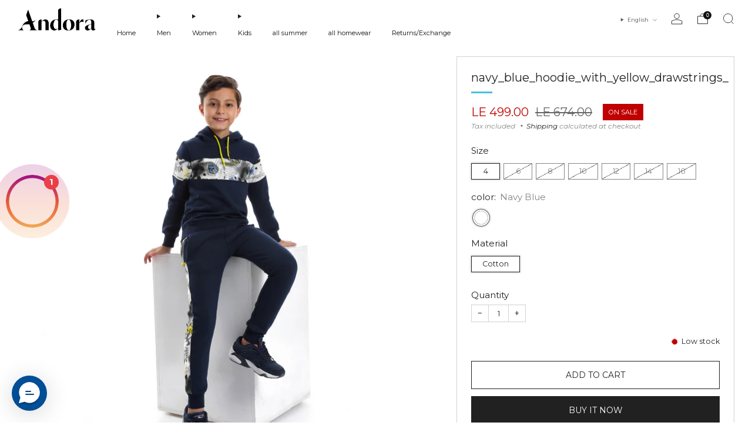

--- FILE ---
content_type: text/html; charset=utf-8
request_url: https://www.andoraeg.com/products/navy_blue_hoodie_with_yellow_drawstrings_
body_size: 33744
content:

<!doctype html>
<html class="no-js" lang="en">
  <head>
    <meta charset="utf-8">
    <meta http-equiv="X-UA-Compatible" content="IE=edge,chrome=1">
    <meta
      name="viewport"
      content="width=device-width, initial-scale=1.0, height=device-height, minimum-scale=1.0, maximum-scale=1.0"
    >
    <meta name="theme-color" content="#212121">

    <!-- Network optimisations -->
<link rel="preconnect" href="//cdn.shopify.com" crossorigin>
<link rel="preconnect" href="//fonts.shopifycdn.com" crossorigin>

<link rel="preload" as="style" href="//www.andoraeg.com/cdn/shop/t/50/assets/theme-critical.css?v=127368742863614001641740058197"><link rel="preload" as="script" href="//www.andoraeg.com/cdn/shop/t/50/assets/scrollreveal.min.js?v=163720458850474464051740058197"><link rel="preload" href="//www.andoraeg.com/cdn/fonts/montserrat/montserrat_n4.81949fa0ac9fd2021e16436151e8eaa539321637.woff2" as="font" type="font/woff2" crossorigin>
<link rel="preload" href="//www.andoraeg.com/cdn/fonts/montserrat/montserrat_n4.81949fa0ac9fd2021e16436151e8eaa539321637.woff2" as="font" type="font/woff2" crossorigin>

<link rel="canonical" href="https://www.andoraeg.com/products/navy_blue_hoodie_with_yellow_drawstrings_">
      <link rel="shortcut icon" href="//www.andoraeg.com/cdn/shop/files/Andora_-_Logo_Icon_227a5b66-5003-4b76-b96c-9b9d43840155.png?crop=center&height=32&v=1719909053&width=32" type="image/png">
    

    <!-- Title and description ================================================== -->
    <title>navy_blue_hoodie_with_yellow_drawstrings_
&ndash; Andora</title><meta name="description" content="Our Model Is wearing Size 8 100% Cotton Material Regular fit Printed Pattern Slip On Long Sleeves Hooded Neck"><!-- /snippets/social-meta-tags.liquid -->




<meta property="og:site_name" content="Andora">
<meta property="og:url" content="https://www.andoraeg.com/products/navy_blue_hoodie_with_yellow_drawstrings_">
<meta property="og:title" content="navy_blue_hoodie_with_yellow_drawstrings_">
<meta property="og:type" content="product">
<meta property="og:description" content="Our Model Is wearing Size 8 100% Cotton Material Regular fit Printed Pattern Slip On Long Sleeves Hooded Neck">

  <meta property="og:price:amount" content="499.00">
  <meta property="og:price:currency" content="EGP">

<meta property="og:image" content="http://www.andoraeg.com/cdn/shop/files/6221273446195_5.jpg?crop=center&height=1200&v=1697471913&width=1200"><meta property="og:image" content="http://www.andoraeg.com/cdn/shop/files/6221273446195_2.jpg?crop=center&height=1200&v=1697471913&width=1200"><meta property="og:image" content="http://www.andoraeg.com/cdn/shop/files/6221273446195_3.jpg?crop=center&height=1200&v=1697471913&width=1200">
<meta property="og:image:secure_url" content="https://www.andoraeg.com/cdn/shop/files/6221273446195_5.jpg?crop=center&height=1200&v=1697471913&width=1200"><meta property="og:image:secure_url" content="https://www.andoraeg.com/cdn/shop/files/6221273446195_2.jpg?crop=center&height=1200&v=1697471913&width=1200"><meta property="og:image:secure_url" content="https://www.andoraeg.com/cdn/shop/files/6221273446195_3.jpg?crop=center&height=1200&v=1697471913&width=1200">


<meta name="twitter:card" content="summary_large_image">
<meta name="twitter:title" content="navy_blue_hoodie_with_yellow_drawstrings_">
<meta name="twitter:description" content="Our Model Is wearing Size 8 100% Cotton Material Regular fit Printed Pattern Slip On Long Sleeves Hooded Neck">

<!-- JS before CSSOM =================================================== -->
    <script type="text/javascript">
      theme = {};
      theme.t = {};
       	theme.t.add_to_cart = 'Add to cart';
         theme.t.sold_out = 'Sold out';
         theme.t.unavailable = 'Unavailable';
         theme.t.regular_price = 'Regular price';
         theme.t.sale_price = 'Sale price';
         theme.t.qty_notice_in_stock = 'In stock';
         theme.t.qty_notice_low_stock = 'Low stock';
         theme.t.qty_notice_sold_out = 'Out of stock';
         theme.t.qty_notice_number_in_stock_html = '<span>[qty]</span> in stock';
         theme.t.qty_notice_number_low_stock_html = 'Only <span>[qty]</span> in stock';
         theme.t.discount_currency = 'Save [discount]';
         theme.t.discount_percentage = 'Save [discount]%';
         theme.t.discount_text = 'On Sale';
         theme.t.unit_price_label = 'Unit price';
         theme.t.unit_price_separator = 'per';
      	theme.t.from_price = 'from';
      	theme.t.cart_item_singular = 'item';
      	theme.t.cart_item_plural = 'items';
      	theme.t.sku = 'SKU';
      theme.map = {};
      theme.money_format = 'LE {{amount}}';
      theme.money_with_currency_format = 'LE {{amount}} EGP';
      theme.money_product_price_format = 'LE {{amount}}';
      theme.money_total_price_format = 'LE {{amount}}';
      theme.cart = {};
      theme.map_settings_url="//www.andoraeg.com/cdn/shop/t/50/assets/map_settings.min.js?v=55973849163231613841740058197";
      theme.cart_type = 'notification';
      theme.cart_ajax = true;
      theme.routes = {
      	rootUrl: "/",
      	rootUrlSlash: "/",
      	cartUrl: "/cart",
      	cartAddUrl: "/cart/add",
      	cartChangeUrl: "/cart/change"
      };
      theme.assets = {
      	plyr: "//www.andoraeg.com/cdn/shop/t/50/assets/plyr.min.js?v=4209607025050129391740058197",
      	masonry: "//www.andoraeg.com/cdn/shop/t/50/assets/masonry.min.js?v=52946867241060388171740058197",
      	
      	fecha: "//www.andoraeg.com/cdn/shop/t/50/assets/fecha.min.js?v=77892649025288305351740058197"
      };
    </script>
    
    <style id="fontsupporttest">
      @font-face {
        font-family: 'font';
        src: url('https://');
      }
    </style>
    <script type="text/javascript">
      function supportsFontFace() {
        function blacklist() {
          var match = /(WebKit|windows phone.+trident)\/(\d+)/i.exec(navigator.userAgent);
          return match && parseInt(match[2], 10) < (match[1] == 'WebKit' ? 533 : 6);
        }
        function hasFontFaceSrc() {
          var style = document.getElementById('fontsupporttest');
          var sheet = style.sheet || style.styleSheet;
          var cssText = sheet
            ? sheet.cssRules && sheet.cssRules[0]
              ? sheet.cssRules[0].cssText
              : sheet.cssText || ''
            : '';
          return /src/i.test(cssText);
        }
        return !blacklist() && hasFontFaceSrc();
      }
      document.documentElement.classList.replace('no-js', 'js');
      if (window.matchMedia('(pointer: coarse)').matches) {
        document.documentElement.classList.add('touchevents');
      } else {
        document.documentElement.classList.add('no-touchevents');
      }
      if (supportsFontFace()) {
        document.documentElement.classList.add('fontface');
      }
    </script>
    <script src="//www.andoraeg.com/cdn/shop/t/50/assets/jquery.min.js?v=115860211936397945481740058197" defer="defer"></script>
    <script src="//www.andoraeg.com/cdn/shop/t/50/assets/vendor.min.js?v=178485242231304422351740058197" defer="defer"></script>
    

    <!-- CSS ================================================== -->
    
<style data-shopify>
  :root {
    --color--brand: #212121;
    --color--brand-dark: #141414;
    --color--brand-light: #2e2e2e;

    --color--accent: #ffde64;
    --color--accent-dark: #ffd94b;

    --color--link: #6e6e6e;
    --color--link-dark: #000000;

    --color--text: #212121;
    --color--text-light: rgba(33, 33, 33, 0.7);
    --color--text-lighter: rgba(33, 33, 33, 0.55);
    --color--text-lightest: rgba(33, 33, 33, 0.2);
    --color--text-bg: rgba(33, 33, 33, 0.05);

    --color--headings: #212121;
    --color--alt-text: #666666;
    --color--btn: #ffffff;

    --color--product-bg: rgba(0,0,0,0);
    --color--product-sale: #c00000;

    --color--low-stock: #C00000;
    --color--in-stock: #4A9F53;

    --color--title-border: #48c0da;

    --color--drawer-bg: #ffffff;

    --color--bg: #ffffff;
    --color--bg-alpha: rgba(255, 255, 255, 0.8);
    --color--bg-light: #ffffff;
    --color--bg-dark: #f2f2f2;

    --color--drop-shadow: rgba(0, 0, 0, 0.08);

    --color--label-brand: #212121;
    --color--label-sold_out: #e5e5e5;
    --color--label-discount: #c00000;
    --color--label-new: #e5e5e5;
    --color--label-custom1: #e5e5e5;
    --color--label-custom2: #e5e5e5;

    --color--text-label-brand: #FFFFFF;
    --color--text-label-sold_out: #000000;
    --color--text-label-discount: #FFFFFF;
    --color--text-label-new: #000000;
    --color--text-label-custom_one: #000000;
    --color--text-label-custom_two: #000000;

    --font--size-base: 14.0;
    --font--line-base: 30;

    --font--size-h1: 30;
    --font--size-h2: 24;
    --font--size-h3: 20;
    --font--size-h4: 18;
    --font--size-h5: 16;
    --font--size-h6: 15;

    --font--size-grid: 14;
    --font--size-nav: 11;
    --font--size-mobile-nav: 14;
    --font--size-mega-menu: 11;
    --font--size-product-form-headings: 15;

    --font--body: Montserrat, sans-serif;
    --font--body-style: normal;
    --font--body-weight: 400;

    --font--title: Montserrat, sans-serif;
    --font--title-weight: 400;
    --font--title-style: normal;
    --font--title-space: 0px;
    --font--title-transform: none;
    --font--title-border: 1;
    --font--title-border-size: 3px;

    --font--button: Montserrat, sans-serif;
    --font--button-weight: 400;
    --font--button-style: normal;

    --font--button-space: 0px;
    --font--button-transform: uppercase;
    --font--button-size: 14;
    --font--button-mobile-size: 12px;

    --font--nav-spacing: 36px;

    --checkbox-check-invert: 1;
  }
</style>

    <style>@font-face {
  font-family: Montserrat;
  font-weight: 400;
  font-style: normal;
  font-display: swap;
  src: url("//www.andoraeg.com/cdn/fonts/montserrat/montserrat_n4.81949fa0ac9fd2021e16436151e8eaa539321637.woff2") format("woff2"),
       url("//www.andoraeg.com/cdn/fonts/montserrat/montserrat_n4.a6c632ca7b62da89c3594789ba828388aac693fe.woff") format("woff");
}

  @font-face {
  font-family: Montserrat;
  font-weight: 400;
  font-style: normal;
  font-display: swap;
  src: url("//www.andoraeg.com/cdn/fonts/montserrat/montserrat_n4.81949fa0ac9fd2021e16436151e8eaa539321637.woff2") format("woff2"),
       url("//www.andoraeg.com/cdn/fonts/montserrat/montserrat_n4.a6c632ca7b62da89c3594789ba828388aac693fe.woff") format("woff");
}

@font-face {
  font-family: Montserrat;
  font-weight: 700;
  font-style: normal;
  font-display: swap;
  src: url("//www.andoraeg.com/cdn/fonts/montserrat/montserrat_n7.3c434e22befd5c18a6b4afadb1e3d77c128c7939.woff2") format("woff2"),
       url("//www.andoraeg.com/cdn/fonts/montserrat/montserrat_n7.5d9fa6e2cae713c8fb539a9876489d86207fe957.woff") format("woff");
}

@font-face {
  font-family: Montserrat;
  font-weight: 400;
  font-style: italic;
  font-display: swap;
  src: url("//www.andoraeg.com/cdn/fonts/montserrat/montserrat_i4.5a4ea298b4789e064f62a29aafc18d41f09ae59b.woff2") format("woff2"),
       url("//www.andoraeg.com/cdn/fonts/montserrat/montserrat_i4.072b5869c5e0ed5b9d2021e4c2af132e16681ad2.woff") format("woff");
}

@font-face {
  font-family: Montserrat;
  font-weight: 700;
  font-style: italic;
  font-display: swap;
  src: url("//www.andoraeg.com/cdn/fonts/montserrat/montserrat_i7.a0d4a463df4f146567d871890ffb3c80408e7732.woff2") format("woff2"),
       url("//www.andoraeg.com/cdn/fonts/montserrat/montserrat_i7.f6ec9f2a0681acc6f8152c40921d2a4d2e1a2c78.woff") format("woff");
}

</style>

<link rel="stylesheet" href="//www.andoraeg.com/cdn/shop/t/50/assets/theme-critical.css?v=127368742863614001641740058197">

<link rel="preload" href="//www.andoraeg.com/cdn/shop/t/50/assets/theme.css?v=37352219215776725231740058197" as="style" onload="this.onload=null;this.rel='stylesheet'">
<noscript><link rel="stylesheet" href="//www.andoraeg.com/cdn/shop/t/50/assets/theme.css?v=37352219215776725231740058197"></noscript>
<script>
  /*! loadCSS rel=preload polyfill. [c]2017 Filament Group, Inc. MIT License */
  (function (w) {
    'use strict';
    if (!w.loadCSS) {
      w.loadCSS = function () {};
    }
    var rp = (loadCSS.relpreload = {});
    rp.support = (function () {
      var ret;
      try {
        ret = w.document.createElement('link').relList.supports('preload');
      } catch (e) {
        ret = false;
      }
      return function () {
        return ret;
      };
    })();
    rp.bindMediaToggle = function (link) {
      var finalMedia = link.media || 'all';
      function enableStylesheet() {
        if (link.addEventListener) {
          link.removeEventListener('load', enableStylesheet);
        } else if (link.attachEvent) {
          link.detachEvent('onload', enableStylesheet);
        }
        link.setAttribute('onload', null);
        link.media = finalMedia;
      }
      if (link.addEventListener) {
        link.addEventListener('load', enableStylesheet);
      } else if (link.attachEvent) {
        link.attachEvent('onload', enableStylesheet);
      }
      setTimeout(function () {
        link.rel = 'stylesheet';
        link.media = 'only x';
      });
      setTimeout(enableStylesheet, 3000);
    };
    rp.poly = function () {
      if (rp.support()) {
        return;
      }
      var links = w.document.getElementsByTagName('link');
      for (var i = 0; i < links.length; i += 1) {
        var link = links[i];
        if (link.rel === 'preload' && link.getAttribute('as') === 'style' && !link.getAttribute('data-loadcss')) {
          link.setAttribute('data-loadcss', true);
          rp.bindMediaToggle(link);
        }
      }
    };
    if (!rp.support()) {
      rp.poly();
      var run = w.setInterval(rp.poly, 500);
      if (w.addEventListener) {
        w.addEventListener('load', function () {
          rp.poly();
          w.clearInterval(run);
        });
      } else if (w.attachEvent) {
        w.attachEvent('onload', function () {
          rp.poly();
          w.clearInterval(run);
        });
      }
    }
    if (typeof exports !== 'undefined') {
      exports.loadCSS = loadCSS;
    } else {
      w.loadCSS = loadCSS;
    }
  })(typeof global !== 'undefined' ? global : this);
</script>


    <!-- JS after CSSOM=================================================== -->
    
    <script type="module">
      import { produce } from "//www.andoraeg.com/cdn/shop/t/50/assets/immer.lib.js?v=92186276450340095451740058197";
      import { createStore } from "//www.andoraeg.com/cdn/shop/t/50/assets/zustand-vanilla.lib.js?v=93085296086090749921740058197";
      import Cookies from "//www.andoraeg.com/cdn/shop/t/50/assets/js-cookie.lib.js?v=114704338990696736151740058197";

      window.theme.lib = {
        Cookies,
      };

      window.theme.cart = {
        functions: {
          produce: produce,
          createStore: createStore,
        },
      };
    </script>
    <script src="//www.andoraeg.com/cdn/shop/t/50/assets/cart-store.js?v=169171967427512002621740058197" type="module"></script>
    <script src="//www.andoraeg.com/cdn/shop/t/50/assets/quantity-input.js?v=167758851358000206601740058197" type="module"></script>
    <script src="//www.andoraeg.com/cdn/shop/t/50/assets/product-form.js?v=166760770228120350161740058197" type="module"></script>
    <script src="//www.andoraeg.com/cdn/shop/t/50/assets/cart-link.js?v=53834366512873149321740058197" type="module"></script>
    <script src="//www.andoraeg.com/cdn/shop/t/50/assets/cart-components.js?v=110475514246128937541740058197" type="module"></script>
<script src="//www.andoraeg.com/cdn/shop/t/50/assets/lottie.lib.js?v=56436162596295492921740058197" defer="defer"></script><script src="//www.andoraeg.com/cdn/shop/t/50/assets/cart-free-shipping-bar.js?v=15473973110761128061740058197" type="module"></script><script src="//www.andoraeg.com/cdn/shop/t/50/assets/product-cards.js?v=77717289362563609031740058197" type="module"></script>

    <script src="//www.andoraeg.com/cdn/shop/t/50/assets/theme.min.js?v=44597397037913547921740058197" defer="defer"></script>
    <script src="//www.andoraeg.com/cdn/shop/t/50/assets/custom.js?v=101612360477050417211740058197" defer="defer"></script><script src="//www.andoraeg.com/cdn/shop/t/50/assets/swatch-colors.js?v=113331978422415583671740058197" defer="defer"></script><script src="//www.andoraeg.com/cdn/shop/t/50/assets/details-disclosure.js?v=96430930583685380661740058197" defer="defer"></script>
    <script src="//www.andoraeg.com/cdn/shop/t/50/assets/header-details-disclosure.js?v=48862031563158802431740058197" defer="defer"></script>
    <script src="//www.andoraeg.com/cdn/shop/t/50/assets/nested-menu.js?v=98653082698297721091740058197" defer="defer"></script>
    <script src="//www.andoraeg.com/cdn/shop/t/50/assets/product-interactive-options.js?v=58856235664776463841740058197" type="module"></script>

    

    
      <script src="//www.andoraeg.com/cdn/shop/t/50/assets/scrollreveal.min.js?v=163720458850474464051740058197"></script>
    
    

    <!-- Header hook for plugins ================================================== -->
    <script>window.performance && window.performance.mark && window.performance.mark('shopify.content_for_header.start');</script><meta name="google-site-verification" content="HMoRW_aShe36tLU0dafVbGAd7T0cwn9ccvq_b-L1IMc">
<meta name="google-site-verification" content="HMoRW_aShe36tLU0dafVbGAd7T0cwn9ccvq_b-L1IMc">
<meta id="shopify-digital-wallet" name="shopify-digital-wallet" content="/9579561056/digital_wallets/dialog">
<link rel="alternate" hreflang="x-default" href="https://www.andoraeg.com/products/navy_blue_hoodie_with_yellow_drawstrings_">
<link rel="alternate" hreflang="en" href="https://www.andoraeg.com/products/navy_blue_hoodie_with_yellow_drawstrings_">
<link rel="alternate" hreflang="ar" href="https://www.andoraeg.com/ar/products/navy_blue_hoodie_with_yellow_drawstrings_">
<link rel="alternate" type="application/json+oembed" href="https://www.andoraeg.com/products/navy_blue_hoodie_with_yellow_drawstrings_.oembed">
<script async="async" src="/checkouts/internal/preloads.js?locale=en-EG"></script>
<script id="shopify-features" type="application/json">{"accessToken":"9addb57f0132de40a4417c3a4a6079e7","betas":["rich-media-storefront-analytics"],"domain":"www.andoraeg.com","predictiveSearch":true,"shopId":9579561056,"locale":"en"}</script>
<script>var Shopify = Shopify || {};
Shopify.shop = "andoraeg.myshopify.com";
Shopify.locale = "en";
Shopify.currency = {"active":"EGP","rate":"1.0"};
Shopify.country = "EG";
Shopify.theme = {"name":"Copy of Copy of Copy of Copy of Updated copy of...","id":138192847009,"schema_name":"Venue","schema_version":"13.0.0","theme_store_id":836,"role":"main"};
Shopify.theme.handle = "null";
Shopify.theme.style = {"id":null,"handle":null};
Shopify.cdnHost = "www.andoraeg.com/cdn";
Shopify.routes = Shopify.routes || {};
Shopify.routes.root = "/";</script>
<script type="module">!function(o){(o.Shopify=o.Shopify||{}).modules=!0}(window);</script>
<script>!function(o){function n(){var o=[];function n(){o.push(Array.prototype.slice.apply(arguments))}return n.q=o,n}var t=o.Shopify=o.Shopify||{};t.loadFeatures=n(),t.autoloadFeatures=n()}(window);</script>
<script id="shop-js-analytics" type="application/json">{"pageType":"product"}</script>
<script defer="defer" async type="module" src="//www.andoraeg.com/cdn/shopifycloud/shop-js/modules/v2/client.init-shop-cart-sync_BT-GjEfc.en.esm.js"></script>
<script defer="defer" async type="module" src="//www.andoraeg.com/cdn/shopifycloud/shop-js/modules/v2/chunk.common_D58fp_Oc.esm.js"></script>
<script defer="defer" async type="module" src="//www.andoraeg.com/cdn/shopifycloud/shop-js/modules/v2/chunk.modal_xMitdFEc.esm.js"></script>
<script type="module">
  await import("//www.andoraeg.com/cdn/shopifycloud/shop-js/modules/v2/client.init-shop-cart-sync_BT-GjEfc.en.esm.js");
await import("//www.andoraeg.com/cdn/shopifycloud/shop-js/modules/v2/chunk.common_D58fp_Oc.esm.js");
await import("//www.andoraeg.com/cdn/shopifycloud/shop-js/modules/v2/chunk.modal_xMitdFEc.esm.js");

  window.Shopify.SignInWithShop?.initShopCartSync?.({"fedCMEnabled":true,"windoidEnabled":true});

</script>
<script>(function() {
  var isLoaded = false;
  function asyncLoad() {
    if (isLoaded) return;
    isLoaded = true;
    var urls = ["https:\/\/cdn.richpanel.com\/js\/richpanel_shopify_script.js?appClientId=andora4431\u0026tenantId=andora443\u0026shop=andoraeg.myshopify.com\u0026shop=andoraeg.myshopify.com","https:\/\/cdn.hextom.com\/js\/eventpromotionbar.js?shop=andoraeg.myshopify.com"];
    for (var i = 0; i < urls.length; i++) {
      var s = document.createElement('script');
      s.type = 'text/javascript';
      s.async = true;
      s.src = urls[i];
      var x = document.getElementsByTagName('script')[0];
      x.parentNode.insertBefore(s, x);
    }
  };
  if(window.attachEvent) {
    window.attachEvent('onload', asyncLoad);
  } else {
    window.addEventListener('load', asyncLoad, false);
  }
})();</script>
<script id="__st">var __st={"a":9579561056,"offset":7200,"reqid":"20923d02-9969-471b-ae87-fe7017d532ec-1769251476","pageurl":"www.andoraeg.com\/products\/navy_blue_hoodie_with_yellow_drawstrings_","u":"060791865cfe","p":"product","rtyp":"product","rid":7761211097249};</script>
<script>window.ShopifyPaypalV4VisibilityTracking = true;</script>
<script id="captcha-bootstrap">!function(){'use strict';const t='contact',e='account',n='new_comment',o=[[t,t],['blogs',n],['comments',n],[t,'customer']],c=[[e,'customer_login'],[e,'guest_login'],[e,'recover_customer_password'],[e,'create_customer']],r=t=>t.map((([t,e])=>`form[action*='/${t}']:not([data-nocaptcha='true']) input[name='form_type'][value='${e}']`)).join(','),a=t=>()=>t?[...document.querySelectorAll(t)].map((t=>t.form)):[];function s(){const t=[...o],e=r(t);return a(e)}const i='password',u='form_key',d=['recaptcha-v3-token','g-recaptcha-response','h-captcha-response',i],f=()=>{try{return window.sessionStorage}catch{return}},m='__shopify_v',_=t=>t.elements[u];function p(t,e,n=!1){try{const o=window.sessionStorage,c=JSON.parse(o.getItem(e)),{data:r}=function(t){const{data:e,action:n}=t;return t[m]||n?{data:e,action:n}:{data:t,action:n}}(c);for(const[e,n]of Object.entries(r))t.elements[e]&&(t.elements[e].value=n);n&&o.removeItem(e)}catch(o){console.error('form repopulation failed',{error:o})}}const l='form_type',E='cptcha';function T(t){t.dataset[E]=!0}const w=window,h=w.document,L='Shopify',v='ce_forms',y='captcha';let A=!1;((t,e)=>{const n=(g='f06e6c50-85a8-45c8-87d0-21a2b65856fe',I='https://cdn.shopify.com/shopifycloud/storefront-forms-hcaptcha/ce_storefront_forms_captcha_hcaptcha.v1.5.2.iife.js',D={infoText:'Protected by hCaptcha',privacyText:'Privacy',termsText:'Terms'},(t,e,n)=>{const o=w[L][v],c=o.bindForm;if(c)return c(t,g,e,D).then(n);var r;o.q.push([[t,g,e,D],n]),r=I,A||(h.body.append(Object.assign(h.createElement('script'),{id:'captcha-provider',async:!0,src:r})),A=!0)});var g,I,D;w[L]=w[L]||{},w[L][v]=w[L][v]||{},w[L][v].q=[],w[L][y]=w[L][y]||{},w[L][y].protect=function(t,e){n(t,void 0,e),T(t)},Object.freeze(w[L][y]),function(t,e,n,w,h,L){const[v,y,A,g]=function(t,e,n){const i=e?o:[],u=t?c:[],d=[...i,...u],f=r(d),m=r(i),_=r(d.filter((([t,e])=>n.includes(e))));return[a(f),a(m),a(_),s()]}(w,h,L),I=t=>{const e=t.target;return e instanceof HTMLFormElement?e:e&&e.form},D=t=>v().includes(t);t.addEventListener('submit',(t=>{const e=I(t);if(!e)return;const n=D(e)&&!e.dataset.hcaptchaBound&&!e.dataset.recaptchaBound,o=_(e),c=g().includes(e)&&(!o||!o.value);(n||c)&&t.preventDefault(),c&&!n&&(function(t){try{if(!f())return;!function(t){const e=f();if(!e)return;const n=_(t);if(!n)return;const o=n.value;o&&e.removeItem(o)}(t);const e=Array.from(Array(32),(()=>Math.random().toString(36)[2])).join('');!function(t,e){_(t)||t.append(Object.assign(document.createElement('input'),{type:'hidden',name:u})),t.elements[u].value=e}(t,e),function(t,e){const n=f();if(!n)return;const o=[...t.querySelectorAll(`input[type='${i}']`)].map((({name:t})=>t)),c=[...d,...o],r={};for(const[a,s]of new FormData(t).entries())c.includes(a)||(r[a]=s);n.setItem(e,JSON.stringify({[m]:1,action:t.action,data:r}))}(t,e)}catch(e){console.error('failed to persist form',e)}}(e),e.submit())}));const S=(t,e)=>{t&&!t.dataset[E]&&(n(t,e.some((e=>e===t))),T(t))};for(const o of['focusin','change'])t.addEventListener(o,(t=>{const e=I(t);D(e)&&S(e,y())}));const B=e.get('form_key'),M=e.get(l),P=B&&M;t.addEventListener('DOMContentLoaded',(()=>{const t=y();if(P)for(const e of t)e.elements[l].value===M&&p(e,B);[...new Set([...A(),...v().filter((t=>'true'===t.dataset.shopifyCaptcha))])].forEach((e=>S(e,t)))}))}(h,new URLSearchParams(w.location.search),n,t,e,['guest_login'])})(!0,!0)}();</script>
<script integrity="sha256-4kQ18oKyAcykRKYeNunJcIwy7WH5gtpwJnB7kiuLZ1E=" data-source-attribution="shopify.loadfeatures" defer="defer" src="//www.andoraeg.com/cdn/shopifycloud/storefront/assets/storefront/load_feature-a0a9edcb.js" crossorigin="anonymous"></script>
<script data-source-attribution="shopify.dynamic_checkout.dynamic.init">var Shopify=Shopify||{};Shopify.PaymentButton=Shopify.PaymentButton||{isStorefrontPortableWallets:!0,init:function(){window.Shopify.PaymentButton.init=function(){};var t=document.createElement("script");t.src="https://www.andoraeg.com/cdn/shopifycloud/portable-wallets/latest/portable-wallets.en.js",t.type="module",document.head.appendChild(t)}};
</script>
<script data-source-attribution="shopify.dynamic_checkout.buyer_consent">
  function portableWalletsHideBuyerConsent(e){var t=document.getElementById("shopify-buyer-consent"),n=document.getElementById("shopify-subscription-policy-button");t&&n&&(t.classList.add("hidden"),t.setAttribute("aria-hidden","true"),n.removeEventListener("click",e))}function portableWalletsShowBuyerConsent(e){var t=document.getElementById("shopify-buyer-consent"),n=document.getElementById("shopify-subscription-policy-button");t&&n&&(t.classList.remove("hidden"),t.removeAttribute("aria-hidden"),n.addEventListener("click",e))}window.Shopify?.PaymentButton&&(window.Shopify.PaymentButton.hideBuyerConsent=portableWalletsHideBuyerConsent,window.Shopify.PaymentButton.showBuyerConsent=portableWalletsShowBuyerConsent);
</script>
<script>
  function portableWalletsCleanup(e){e&&e.src&&console.error("Failed to load portable wallets script "+e.src);var t=document.querySelectorAll("shopify-accelerated-checkout .shopify-payment-button__skeleton, shopify-accelerated-checkout-cart .wallet-cart-button__skeleton"),e=document.getElementById("shopify-buyer-consent");for(let e=0;e<t.length;e++)t[e].remove();e&&e.remove()}function portableWalletsNotLoadedAsModule(e){e instanceof ErrorEvent&&"string"==typeof e.message&&e.message.includes("import.meta")&&"string"==typeof e.filename&&e.filename.includes("portable-wallets")&&(window.removeEventListener("error",portableWalletsNotLoadedAsModule),window.Shopify.PaymentButton.failedToLoad=e,"loading"===document.readyState?document.addEventListener("DOMContentLoaded",window.Shopify.PaymentButton.init):window.Shopify.PaymentButton.init())}window.addEventListener("error",portableWalletsNotLoadedAsModule);
</script>

<script type="module" src="https://www.andoraeg.com/cdn/shopifycloud/portable-wallets/latest/portable-wallets.en.js" onError="portableWalletsCleanup(this)" crossorigin="anonymous"></script>
<script nomodule>
  document.addEventListener("DOMContentLoaded", portableWalletsCleanup);
</script>

<link id="shopify-accelerated-checkout-styles" rel="stylesheet" media="screen" href="https://www.andoraeg.com/cdn/shopifycloud/portable-wallets/latest/accelerated-checkout-backwards-compat.css" crossorigin="anonymous">
<style id="shopify-accelerated-checkout-cart">
        #shopify-buyer-consent {
  margin-top: 1em;
  display: inline-block;
  width: 100%;
}

#shopify-buyer-consent.hidden {
  display: none;
}

#shopify-subscription-policy-button {
  background: none;
  border: none;
  padding: 0;
  text-decoration: underline;
  font-size: inherit;
  cursor: pointer;
}

#shopify-subscription-policy-button::before {
  box-shadow: none;
}

      </style>

<script>window.performance && window.performance.mark && window.performance.mark('shopify.content_for_header.end');</script>
  

<!-- BEGIN app block: shopify://apps/pagefly-page-builder/blocks/app-embed/83e179f7-59a0-4589-8c66-c0dddf959200 -->

<!-- BEGIN app snippet: pagefly-cro-ab-testing-main -->







<script>
  ;(function () {
    const url = new URL(window.location)
    const viewParam = url.searchParams.get('view')
    if (viewParam && viewParam.includes('variant-pf-')) {
      url.searchParams.set('pf_v', viewParam)
      url.searchParams.delete('view')
      window.history.replaceState({}, '', url)
    }
  })()
</script>



<script type='module'>
  
  window.PAGEFLY_CRO = window.PAGEFLY_CRO || {}

  window.PAGEFLY_CRO['data_debug'] = {
    original_template_suffix: "all_products",
    allow_ab_test: false,
    ab_test_start_time: 0,
    ab_test_end_time: 0,
    today_date_time: 1769251476000,
  }
  window.PAGEFLY_CRO['GA4'] = { enabled: false}
</script>

<!-- END app snippet -->








  <script src='https://cdn.shopify.com/extensions/019bb4f9-aed6-78a3-be91-e9d44663e6bf/pagefly-page-builder-215/assets/pagefly-helper.js' defer='defer'></script>

  <script src='https://cdn.shopify.com/extensions/019bb4f9-aed6-78a3-be91-e9d44663e6bf/pagefly-page-builder-215/assets/pagefly-general-helper.js' defer='defer'></script>

  <script src='https://cdn.shopify.com/extensions/019bb4f9-aed6-78a3-be91-e9d44663e6bf/pagefly-page-builder-215/assets/pagefly-snap-slider.js' defer='defer'></script>

  <script src='https://cdn.shopify.com/extensions/019bb4f9-aed6-78a3-be91-e9d44663e6bf/pagefly-page-builder-215/assets/pagefly-slideshow-v3.js' defer='defer'></script>

  <script src='https://cdn.shopify.com/extensions/019bb4f9-aed6-78a3-be91-e9d44663e6bf/pagefly-page-builder-215/assets/pagefly-slideshow-v4.js' defer='defer'></script>

  <script src='https://cdn.shopify.com/extensions/019bb4f9-aed6-78a3-be91-e9d44663e6bf/pagefly-page-builder-215/assets/pagefly-glider.js' defer='defer'></script>

  <script src='https://cdn.shopify.com/extensions/019bb4f9-aed6-78a3-be91-e9d44663e6bf/pagefly-page-builder-215/assets/pagefly-slideshow-v1-v2.js' defer='defer'></script>

  <script src='https://cdn.shopify.com/extensions/019bb4f9-aed6-78a3-be91-e9d44663e6bf/pagefly-page-builder-215/assets/pagefly-product-media.js' defer='defer'></script>

  <script src='https://cdn.shopify.com/extensions/019bb4f9-aed6-78a3-be91-e9d44663e6bf/pagefly-page-builder-215/assets/pagefly-product.js' defer='defer'></script>


<script id='pagefly-helper-data' type='application/json'>
  {
    "page_optimization": {
      "assets_prefetching": false
    },
    "elements_asset_mapper": {
      "Accordion": "https://cdn.shopify.com/extensions/019bb4f9-aed6-78a3-be91-e9d44663e6bf/pagefly-page-builder-215/assets/pagefly-accordion.js",
      "Accordion3": "https://cdn.shopify.com/extensions/019bb4f9-aed6-78a3-be91-e9d44663e6bf/pagefly-page-builder-215/assets/pagefly-accordion3.js",
      "CountDown": "https://cdn.shopify.com/extensions/019bb4f9-aed6-78a3-be91-e9d44663e6bf/pagefly-page-builder-215/assets/pagefly-countdown.js",
      "GMap1": "https://cdn.shopify.com/extensions/019bb4f9-aed6-78a3-be91-e9d44663e6bf/pagefly-page-builder-215/assets/pagefly-gmap.js",
      "GMap2": "https://cdn.shopify.com/extensions/019bb4f9-aed6-78a3-be91-e9d44663e6bf/pagefly-page-builder-215/assets/pagefly-gmap.js",
      "GMapBasicV2": "https://cdn.shopify.com/extensions/019bb4f9-aed6-78a3-be91-e9d44663e6bf/pagefly-page-builder-215/assets/pagefly-gmap.js",
      "GMapAdvancedV2": "https://cdn.shopify.com/extensions/019bb4f9-aed6-78a3-be91-e9d44663e6bf/pagefly-page-builder-215/assets/pagefly-gmap.js",
      "HTML.Video": "https://cdn.shopify.com/extensions/019bb4f9-aed6-78a3-be91-e9d44663e6bf/pagefly-page-builder-215/assets/pagefly-htmlvideo.js",
      "HTML.Video2": "https://cdn.shopify.com/extensions/019bb4f9-aed6-78a3-be91-e9d44663e6bf/pagefly-page-builder-215/assets/pagefly-htmlvideo2.js",
      "HTML.Video3": "https://cdn.shopify.com/extensions/019bb4f9-aed6-78a3-be91-e9d44663e6bf/pagefly-page-builder-215/assets/pagefly-htmlvideo2.js",
      "BackgroundVideo": "https://cdn.shopify.com/extensions/019bb4f9-aed6-78a3-be91-e9d44663e6bf/pagefly-page-builder-215/assets/pagefly-htmlvideo2.js",
      "Instagram": "https://cdn.shopify.com/extensions/019bb4f9-aed6-78a3-be91-e9d44663e6bf/pagefly-page-builder-215/assets/pagefly-instagram.js",
      "Instagram2": "https://cdn.shopify.com/extensions/019bb4f9-aed6-78a3-be91-e9d44663e6bf/pagefly-page-builder-215/assets/pagefly-instagram.js",
      "Insta3": "https://cdn.shopify.com/extensions/019bb4f9-aed6-78a3-be91-e9d44663e6bf/pagefly-page-builder-215/assets/pagefly-instagram3.js",
      "Tabs": "https://cdn.shopify.com/extensions/019bb4f9-aed6-78a3-be91-e9d44663e6bf/pagefly-page-builder-215/assets/pagefly-tab.js",
      "Tabs3": "https://cdn.shopify.com/extensions/019bb4f9-aed6-78a3-be91-e9d44663e6bf/pagefly-page-builder-215/assets/pagefly-tab3.js",
      "ProductBox": "https://cdn.shopify.com/extensions/019bb4f9-aed6-78a3-be91-e9d44663e6bf/pagefly-page-builder-215/assets/pagefly-cart.js",
      "FBPageBox2": "https://cdn.shopify.com/extensions/019bb4f9-aed6-78a3-be91-e9d44663e6bf/pagefly-page-builder-215/assets/pagefly-facebook.js",
      "FBLikeButton2": "https://cdn.shopify.com/extensions/019bb4f9-aed6-78a3-be91-e9d44663e6bf/pagefly-page-builder-215/assets/pagefly-facebook.js",
      "TwitterFeed2": "https://cdn.shopify.com/extensions/019bb4f9-aed6-78a3-be91-e9d44663e6bf/pagefly-page-builder-215/assets/pagefly-twitter.js",
      "Paragraph4": "https://cdn.shopify.com/extensions/019bb4f9-aed6-78a3-be91-e9d44663e6bf/pagefly-page-builder-215/assets/pagefly-paragraph4.js",

      "AliReviews": "https://cdn.shopify.com/extensions/019bb4f9-aed6-78a3-be91-e9d44663e6bf/pagefly-page-builder-215/assets/pagefly-3rd-elements.js",
      "BackInStock": "https://cdn.shopify.com/extensions/019bb4f9-aed6-78a3-be91-e9d44663e6bf/pagefly-page-builder-215/assets/pagefly-3rd-elements.js",
      "GloboBackInStock": "https://cdn.shopify.com/extensions/019bb4f9-aed6-78a3-be91-e9d44663e6bf/pagefly-page-builder-215/assets/pagefly-3rd-elements.js",
      "GrowaveWishlist": "https://cdn.shopify.com/extensions/019bb4f9-aed6-78a3-be91-e9d44663e6bf/pagefly-page-builder-215/assets/pagefly-3rd-elements.js",
      "InfiniteOptionsShopPad": "https://cdn.shopify.com/extensions/019bb4f9-aed6-78a3-be91-e9d44663e6bf/pagefly-page-builder-215/assets/pagefly-3rd-elements.js",
      "InkybayProductPersonalizer": "https://cdn.shopify.com/extensions/019bb4f9-aed6-78a3-be91-e9d44663e6bf/pagefly-page-builder-215/assets/pagefly-3rd-elements.js",
      "LimeSpot": "https://cdn.shopify.com/extensions/019bb4f9-aed6-78a3-be91-e9d44663e6bf/pagefly-page-builder-215/assets/pagefly-3rd-elements.js",
      "Loox": "https://cdn.shopify.com/extensions/019bb4f9-aed6-78a3-be91-e9d44663e6bf/pagefly-page-builder-215/assets/pagefly-3rd-elements.js",
      "Opinew": "https://cdn.shopify.com/extensions/019bb4f9-aed6-78a3-be91-e9d44663e6bf/pagefly-page-builder-215/assets/pagefly-3rd-elements.js",
      "Powr": "https://cdn.shopify.com/extensions/019bb4f9-aed6-78a3-be91-e9d44663e6bf/pagefly-page-builder-215/assets/pagefly-3rd-elements.js",
      "ProductReviews": "https://cdn.shopify.com/extensions/019bb4f9-aed6-78a3-be91-e9d44663e6bf/pagefly-page-builder-215/assets/pagefly-3rd-elements.js",
      "PushOwl": "https://cdn.shopify.com/extensions/019bb4f9-aed6-78a3-be91-e9d44663e6bf/pagefly-page-builder-215/assets/pagefly-3rd-elements.js",
      "ReCharge": "https://cdn.shopify.com/extensions/019bb4f9-aed6-78a3-be91-e9d44663e6bf/pagefly-page-builder-215/assets/pagefly-3rd-elements.js",
      "Rivyo": "https://cdn.shopify.com/extensions/019bb4f9-aed6-78a3-be91-e9d44663e6bf/pagefly-page-builder-215/assets/pagefly-3rd-elements.js",
      "TrackingMore": "https://cdn.shopify.com/extensions/019bb4f9-aed6-78a3-be91-e9d44663e6bf/pagefly-page-builder-215/assets/pagefly-3rd-elements.js",
      "Vitals": "https://cdn.shopify.com/extensions/019bb4f9-aed6-78a3-be91-e9d44663e6bf/pagefly-page-builder-215/assets/pagefly-3rd-elements.js",
      "Wiser": "https://cdn.shopify.com/extensions/019bb4f9-aed6-78a3-be91-e9d44663e6bf/pagefly-page-builder-215/assets/pagefly-3rd-elements.js"
    },
    "custom_elements_mapper": {
      "pf-click-action-element": "https://cdn.shopify.com/extensions/019bb4f9-aed6-78a3-be91-e9d44663e6bf/pagefly-page-builder-215/assets/pagefly-click-action-element.js",
      "pf-dialog-element": "https://cdn.shopify.com/extensions/019bb4f9-aed6-78a3-be91-e9d44663e6bf/pagefly-page-builder-215/assets/pagefly-dialog-element.js"
    }
  }
</script>


<!-- END app block --><script src="https://cdn.shopify.com/extensions/019bd5fe-98ab-7713-adc3-6fcb13d508d5/wheelio-first-interactive-exit-intent-pop-up-68/assets/index.min.js" type="text/javascript" defer="defer"></script>
<link href="https://monorail-edge.shopifysvc.com" rel="dns-prefetch">
<script>(function(){if ("sendBeacon" in navigator && "performance" in window) {try {var session_token_from_headers = performance.getEntriesByType('navigation')[0].serverTiming.find(x => x.name == '_s').description;} catch {var session_token_from_headers = undefined;}var session_cookie_matches = document.cookie.match(/_shopify_s=([^;]*)/);var session_token_from_cookie = session_cookie_matches && session_cookie_matches.length === 2 ? session_cookie_matches[1] : "";var session_token = session_token_from_headers || session_token_from_cookie || "";function handle_abandonment_event(e) {var entries = performance.getEntries().filter(function(entry) {return /monorail-edge.shopifysvc.com/.test(entry.name);});if (!window.abandonment_tracked && entries.length === 0) {window.abandonment_tracked = true;var currentMs = Date.now();var navigation_start = performance.timing.navigationStart;var payload = {shop_id: 9579561056,url: window.location.href,navigation_start,duration: currentMs - navigation_start,session_token,page_type: "product"};window.navigator.sendBeacon("https://monorail-edge.shopifysvc.com/v1/produce", JSON.stringify({schema_id: "online_store_buyer_site_abandonment/1.1",payload: payload,metadata: {event_created_at_ms: currentMs,event_sent_at_ms: currentMs}}));}}window.addEventListener('pagehide', handle_abandonment_event);}}());</script>
<script id="web-pixels-manager-setup">(function e(e,d,r,n,o){if(void 0===o&&(o={}),!Boolean(null===(a=null===(i=window.Shopify)||void 0===i?void 0:i.analytics)||void 0===a?void 0:a.replayQueue)){var i,a;window.Shopify=window.Shopify||{};var t=window.Shopify;t.analytics=t.analytics||{};var s=t.analytics;s.replayQueue=[],s.publish=function(e,d,r){return s.replayQueue.push([e,d,r]),!0};try{self.performance.mark("wpm:start")}catch(e){}var l=function(){var e={modern:/Edge?\/(1{2}[4-9]|1[2-9]\d|[2-9]\d{2}|\d{4,})\.\d+(\.\d+|)|Firefox\/(1{2}[4-9]|1[2-9]\d|[2-9]\d{2}|\d{4,})\.\d+(\.\d+|)|Chrom(ium|e)\/(9{2}|\d{3,})\.\d+(\.\d+|)|(Maci|X1{2}).+ Version\/(15\.\d+|(1[6-9]|[2-9]\d|\d{3,})\.\d+)([,.]\d+|)( \(\w+\)|)( Mobile\/\w+|) Safari\/|Chrome.+OPR\/(9{2}|\d{3,})\.\d+\.\d+|(CPU[ +]OS|iPhone[ +]OS|CPU[ +]iPhone|CPU IPhone OS|CPU iPad OS)[ +]+(15[._]\d+|(1[6-9]|[2-9]\d|\d{3,})[._]\d+)([._]\d+|)|Android:?[ /-](13[3-9]|1[4-9]\d|[2-9]\d{2}|\d{4,})(\.\d+|)(\.\d+|)|Android.+Firefox\/(13[5-9]|1[4-9]\d|[2-9]\d{2}|\d{4,})\.\d+(\.\d+|)|Android.+Chrom(ium|e)\/(13[3-9]|1[4-9]\d|[2-9]\d{2}|\d{4,})\.\d+(\.\d+|)|SamsungBrowser\/([2-9]\d|\d{3,})\.\d+/,legacy:/Edge?\/(1[6-9]|[2-9]\d|\d{3,})\.\d+(\.\d+|)|Firefox\/(5[4-9]|[6-9]\d|\d{3,})\.\d+(\.\d+|)|Chrom(ium|e)\/(5[1-9]|[6-9]\d|\d{3,})\.\d+(\.\d+|)([\d.]+$|.*Safari\/(?![\d.]+ Edge\/[\d.]+$))|(Maci|X1{2}).+ Version\/(10\.\d+|(1[1-9]|[2-9]\d|\d{3,})\.\d+)([,.]\d+|)( \(\w+\)|)( Mobile\/\w+|) Safari\/|Chrome.+OPR\/(3[89]|[4-9]\d|\d{3,})\.\d+\.\d+|(CPU[ +]OS|iPhone[ +]OS|CPU[ +]iPhone|CPU IPhone OS|CPU iPad OS)[ +]+(10[._]\d+|(1[1-9]|[2-9]\d|\d{3,})[._]\d+)([._]\d+|)|Android:?[ /-](13[3-9]|1[4-9]\d|[2-9]\d{2}|\d{4,})(\.\d+|)(\.\d+|)|Mobile Safari.+OPR\/([89]\d|\d{3,})\.\d+\.\d+|Android.+Firefox\/(13[5-9]|1[4-9]\d|[2-9]\d{2}|\d{4,})\.\d+(\.\d+|)|Android.+Chrom(ium|e)\/(13[3-9]|1[4-9]\d|[2-9]\d{2}|\d{4,})\.\d+(\.\d+|)|Android.+(UC? ?Browser|UCWEB|U3)[ /]?(15\.([5-9]|\d{2,})|(1[6-9]|[2-9]\d|\d{3,})\.\d+)\.\d+|SamsungBrowser\/(5\.\d+|([6-9]|\d{2,})\.\d+)|Android.+MQ{2}Browser\/(14(\.(9|\d{2,})|)|(1[5-9]|[2-9]\d|\d{3,})(\.\d+|))(\.\d+|)|K[Aa][Ii]OS\/(3\.\d+|([4-9]|\d{2,})\.\d+)(\.\d+|)/},d=e.modern,r=e.legacy,n=navigator.userAgent;return n.match(d)?"modern":n.match(r)?"legacy":"unknown"}(),u="modern"===l?"modern":"legacy",c=(null!=n?n:{modern:"",legacy:""})[u],f=function(e){return[e.baseUrl,"/wpm","/b",e.hashVersion,"modern"===e.buildTarget?"m":"l",".js"].join("")}({baseUrl:d,hashVersion:r,buildTarget:u}),m=function(e){var d=e.version,r=e.bundleTarget,n=e.surface,o=e.pageUrl,i=e.monorailEndpoint;return{emit:function(e){var a=e.status,t=e.errorMsg,s=(new Date).getTime(),l=JSON.stringify({metadata:{event_sent_at_ms:s},events:[{schema_id:"web_pixels_manager_load/3.1",payload:{version:d,bundle_target:r,page_url:o,status:a,surface:n,error_msg:t},metadata:{event_created_at_ms:s}}]});if(!i)return console&&console.warn&&console.warn("[Web Pixels Manager] No Monorail endpoint provided, skipping logging."),!1;try{return self.navigator.sendBeacon.bind(self.navigator)(i,l)}catch(e){}var u=new XMLHttpRequest;try{return u.open("POST",i,!0),u.setRequestHeader("Content-Type","text/plain"),u.send(l),!0}catch(e){return console&&console.warn&&console.warn("[Web Pixels Manager] Got an unhandled error while logging to Monorail."),!1}}}}({version:r,bundleTarget:l,surface:e.surface,pageUrl:self.location.href,monorailEndpoint:e.monorailEndpoint});try{o.browserTarget=l,function(e){var d=e.src,r=e.async,n=void 0===r||r,o=e.onload,i=e.onerror,a=e.sri,t=e.scriptDataAttributes,s=void 0===t?{}:t,l=document.createElement("script"),u=document.querySelector("head"),c=document.querySelector("body");if(l.async=n,l.src=d,a&&(l.integrity=a,l.crossOrigin="anonymous"),s)for(var f in s)if(Object.prototype.hasOwnProperty.call(s,f))try{l.dataset[f]=s[f]}catch(e){}if(o&&l.addEventListener("load",o),i&&l.addEventListener("error",i),u)u.appendChild(l);else{if(!c)throw new Error("Did not find a head or body element to append the script");c.appendChild(l)}}({src:f,async:!0,onload:function(){if(!function(){var e,d;return Boolean(null===(d=null===(e=window.Shopify)||void 0===e?void 0:e.analytics)||void 0===d?void 0:d.initialized)}()){var d=window.webPixelsManager.init(e)||void 0;if(d){var r=window.Shopify.analytics;r.replayQueue.forEach((function(e){var r=e[0],n=e[1],o=e[2];d.publishCustomEvent(r,n,o)})),r.replayQueue=[],r.publish=d.publishCustomEvent,r.visitor=d.visitor,r.initialized=!0}}},onerror:function(){return m.emit({status:"failed",errorMsg:"".concat(f," has failed to load")})},sri:function(e){var d=/^sha384-[A-Za-z0-9+/=]+$/;return"string"==typeof e&&d.test(e)}(c)?c:"",scriptDataAttributes:o}),m.emit({status:"loading"})}catch(e){m.emit({status:"failed",errorMsg:(null==e?void 0:e.message)||"Unknown error"})}}})({shopId: 9579561056,storefrontBaseUrl: "https://www.andoraeg.com",extensionsBaseUrl: "https://extensions.shopifycdn.com/cdn/shopifycloud/web-pixels-manager",monorailEndpoint: "https://monorail-edge.shopifysvc.com/unstable/produce_batch",surface: "storefront-renderer",enabledBetaFlags: ["2dca8a86"],webPixelsConfigList: [{"id":"1423638689","configuration":"{\"pixelCode\":\"D41NJSJC77U2KQDKF6QG\"}","eventPayloadVersion":"v1","runtimeContext":"STRICT","scriptVersion":"22e92c2ad45662f435e4801458fb78cc","type":"APP","apiClientId":4383523,"privacyPurposes":["ANALYTICS","MARKETING","SALE_OF_DATA"],"dataSharingAdjustments":{"protectedCustomerApprovalScopes":["read_customer_address","read_customer_email","read_customer_name","read_customer_personal_data","read_customer_phone"]}},{"id":"1372389537","configuration":"{\"focusDuration\":\"3\"}","eventPayloadVersion":"v1","runtimeContext":"STRICT","scriptVersion":"5267644d2647fc677b620ee257b1625c","type":"APP","apiClientId":1743893,"privacyPurposes":["ANALYTICS","SALE_OF_DATA"],"dataSharingAdjustments":{"protectedCustomerApprovalScopes":["read_customer_personal_data"]}},{"id":"496337057","configuration":"{\"config\":\"{\\\"pixel_id\\\":\\\"AW-655632313\\\",\\\"target_country\\\":\\\"EG\\\",\\\"gtag_events\\\":[{\\\"type\\\":\\\"search\\\",\\\"action_label\\\":\\\"AW-655632313\\\/2FSTCPSds8sBELnP0LgC\\\"},{\\\"type\\\":\\\"begin_checkout\\\",\\\"action_label\\\":\\\"AW-655632313\\\/qIXoCJCcs8sBELnP0LgC\\\"},{\\\"type\\\":\\\"view_item\\\",\\\"action_label\\\":[\\\"AW-655632313\\\/BH36CIqcs8sBELnP0LgC\\\",\\\"MC-29LSBWD849\\\"]},{\\\"type\\\":\\\"purchase\\\",\\\"action_label\\\":[\\\"AW-655632313\\\/_VTzCIecs8sBELnP0LgC\\\",\\\"MC-29LSBWD849\\\"]},{\\\"type\\\":\\\"page_view\\\",\\\"action_label\\\":[\\\"AW-655632313\\\/VY6ZCIScs8sBELnP0LgC\\\",\\\"MC-29LSBWD849\\\"]},{\\\"type\\\":\\\"add_payment_info\\\",\\\"action_label\\\":\\\"AW-655632313\\\/Q4fPCPeds8sBELnP0LgC\\\"},{\\\"type\\\":\\\"add_to_cart\\\",\\\"action_label\\\":\\\"AW-655632313\\\/3MtlCI2cs8sBELnP0LgC\\\"}],\\\"enable_monitoring_mode\\\":false}\"}","eventPayloadVersion":"v1","runtimeContext":"OPEN","scriptVersion":"b2a88bafab3e21179ed38636efcd8a93","type":"APP","apiClientId":1780363,"privacyPurposes":[],"dataSharingAdjustments":{"protectedCustomerApprovalScopes":["read_customer_address","read_customer_email","read_customer_name","read_customer_personal_data","read_customer_phone"]}},{"id":"289046689","configuration":"{\"pixel_id\":\"1035088106991468\",\"pixel_type\":\"facebook_pixel\",\"metaapp_system_user_token\":\"-\"}","eventPayloadVersion":"v1","runtimeContext":"OPEN","scriptVersion":"ca16bc87fe92b6042fbaa3acc2fbdaa6","type":"APP","apiClientId":2329312,"privacyPurposes":["ANALYTICS","MARKETING","SALE_OF_DATA"],"dataSharingAdjustments":{"protectedCustomerApprovalScopes":["read_customer_address","read_customer_email","read_customer_name","read_customer_personal_data","read_customer_phone"]}},{"id":"55967905","eventPayloadVersion":"v1","runtimeContext":"LAX","scriptVersion":"1","type":"CUSTOM","privacyPurposes":["MARKETING"],"name":"Meta pixel (migrated)"},{"id":"86999201","eventPayloadVersion":"v1","runtimeContext":"LAX","scriptVersion":"1","type":"CUSTOM","privacyPurposes":["ANALYTICS"],"name":"Google Analytics tag (migrated)"},{"id":"shopify-app-pixel","configuration":"{}","eventPayloadVersion":"v1","runtimeContext":"STRICT","scriptVersion":"0450","apiClientId":"shopify-pixel","type":"APP","privacyPurposes":["ANALYTICS","MARKETING"]},{"id":"shopify-custom-pixel","eventPayloadVersion":"v1","runtimeContext":"LAX","scriptVersion":"0450","apiClientId":"shopify-pixel","type":"CUSTOM","privacyPurposes":["ANALYTICS","MARKETING"]}],isMerchantRequest: false,initData: {"shop":{"name":"Andora","paymentSettings":{"currencyCode":"EGP"},"myshopifyDomain":"andoraeg.myshopify.com","countryCode":"EG","storefrontUrl":"https:\/\/www.andoraeg.com"},"customer":null,"cart":null,"checkout":null,"productVariants":[{"price":{"amount":499.0,"currencyCode":"EGP"},"product":{"title":"navy_blue_hoodie_with_yellow_drawstrings_","vendor":"36W24B30302","id":"7761211097249","untranslatedTitle":"navy_blue_hoodie_with_yellow_drawstrings_","url":"\/products\/navy_blue_hoodie_with_yellow_drawstrings_","type":"BOYCLOTRA"},"id":"43212224266401","image":{"src":"\/\/www.andoraeg.com\/cdn\/shop\/files\/6221273446195_5.jpg?v=1697471913"},"sku":"6221273446171_4","title":"4 \/ Navy Blue \/ Cotton","untranslatedTitle":"4 \/ Navy Blue \/ Cotton"},{"price":{"amount":499.0,"currencyCode":"EGP"},"product":{"title":"navy_blue_hoodie_with_yellow_drawstrings_","vendor":"36W24B30302","id":"7761211097249","untranslatedTitle":"navy_blue_hoodie_with_yellow_drawstrings_","url":"\/products\/navy_blue_hoodie_with_yellow_drawstrings_","type":"BOYCLOTRA"},"id":"43212224299169","image":{"src":"\/\/www.andoraeg.com\/cdn\/shop\/files\/6221273446195_5.jpg?v=1697471913"},"sku":"6221273446188_6","title":"6 \/ Navy Blue \/ Cotton","untranslatedTitle":"6 \/ Navy Blue \/ Cotton"},{"price":{"amount":499.0,"currencyCode":"EGP"},"product":{"title":"navy_blue_hoodie_with_yellow_drawstrings_","vendor":"36W24B30302","id":"7761211097249","untranslatedTitle":"navy_blue_hoodie_with_yellow_drawstrings_","url":"\/products\/navy_blue_hoodie_with_yellow_drawstrings_","type":"BOYCLOTRA"},"id":"43212224331937","image":{"src":"\/\/www.andoraeg.com\/cdn\/shop\/files\/6221273446195_5.jpg?v=1697471913"},"sku":"6221273446195_8","title":"8 \/ Navy Blue \/ Cotton","untranslatedTitle":"8 \/ Navy Blue \/ Cotton"},{"price":{"amount":499.0,"currencyCode":"EGP"},"product":{"title":"navy_blue_hoodie_with_yellow_drawstrings_","vendor":"36W24B30302","id":"7761211097249","untranslatedTitle":"navy_blue_hoodie_with_yellow_drawstrings_","url":"\/products\/navy_blue_hoodie_with_yellow_drawstrings_","type":"BOYCLOTRA"},"id":"43212224364705","image":{"src":"\/\/www.andoraeg.com\/cdn\/shop\/files\/6221273446195_5.jpg?v=1697471913"},"sku":"6221273446201_10","title":"10 \/ Navy Blue \/ Cotton","untranslatedTitle":"10 \/ Navy Blue \/ Cotton"},{"price":{"amount":499.0,"currencyCode":"EGP"},"product":{"title":"navy_blue_hoodie_with_yellow_drawstrings_","vendor":"36W24B30302","id":"7761211097249","untranslatedTitle":"navy_blue_hoodie_with_yellow_drawstrings_","url":"\/products\/navy_blue_hoodie_with_yellow_drawstrings_","type":"BOYCLOTRA"},"id":"43212224397473","image":{"src":"\/\/www.andoraeg.com\/cdn\/shop\/files\/6221273446195_5.jpg?v=1697471913"},"sku":"6221273446218_12","title":"12 \/ Navy Blue \/ Cotton","untranslatedTitle":"12 \/ Navy Blue \/ Cotton"},{"price":{"amount":499.0,"currencyCode":"EGP"},"product":{"title":"navy_blue_hoodie_with_yellow_drawstrings_","vendor":"36W24B30302","id":"7761211097249","untranslatedTitle":"navy_blue_hoodie_with_yellow_drawstrings_","url":"\/products\/navy_blue_hoodie_with_yellow_drawstrings_","type":"BOYCLOTRA"},"id":"43212224430241","image":{"src":"\/\/www.andoraeg.com\/cdn\/shop\/files\/6221273446195_5.jpg?v=1697471913"},"sku":"6221273446225_14","title":"14 \/ Navy Blue \/ Cotton","untranslatedTitle":"14 \/ Navy Blue \/ Cotton"},{"price":{"amount":499.0,"currencyCode":"EGP"},"product":{"title":"navy_blue_hoodie_with_yellow_drawstrings_","vendor":"36W24B30302","id":"7761211097249","untranslatedTitle":"navy_blue_hoodie_with_yellow_drawstrings_","url":"\/products\/navy_blue_hoodie_with_yellow_drawstrings_","type":"BOYCLOTRA"},"id":"43212224463009","image":{"src":"\/\/www.andoraeg.com\/cdn\/shop\/files\/6221273446195_5.jpg?v=1697471913"},"sku":"6221273446232_16","title":"16 \/ Navy Blue \/ Cotton","untranslatedTitle":"16 \/ Navy Blue \/ Cotton"}],"purchasingCompany":null},},"https://www.andoraeg.com/cdn","fcfee988w5aeb613cpc8e4bc33m6693e112",{"modern":"","legacy":""},{"shopId":"9579561056","storefrontBaseUrl":"https:\/\/www.andoraeg.com","extensionBaseUrl":"https:\/\/extensions.shopifycdn.com\/cdn\/shopifycloud\/web-pixels-manager","surface":"storefront-renderer","enabledBetaFlags":"[\"2dca8a86\"]","isMerchantRequest":"false","hashVersion":"fcfee988w5aeb613cpc8e4bc33m6693e112","publish":"custom","events":"[[\"page_viewed\",{}],[\"product_viewed\",{\"productVariant\":{\"price\":{\"amount\":499.0,\"currencyCode\":\"EGP\"},\"product\":{\"title\":\"navy_blue_hoodie_with_yellow_drawstrings_\",\"vendor\":\"36W24B30302\",\"id\":\"7761211097249\",\"untranslatedTitle\":\"navy_blue_hoodie_with_yellow_drawstrings_\",\"url\":\"\/products\/navy_blue_hoodie_with_yellow_drawstrings_\",\"type\":\"BOYCLOTRA\"},\"id\":\"43212224266401\",\"image\":{\"src\":\"\/\/www.andoraeg.com\/cdn\/shop\/files\/6221273446195_5.jpg?v=1697471913\"},\"sku\":\"6221273446171_4\",\"title\":\"4 \/ Navy Blue \/ Cotton\",\"untranslatedTitle\":\"4 \/ Navy Blue \/ Cotton\"}}]]"});</script><script>
  window.ShopifyAnalytics = window.ShopifyAnalytics || {};
  window.ShopifyAnalytics.meta = window.ShopifyAnalytics.meta || {};
  window.ShopifyAnalytics.meta.currency = 'EGP';
  var meta = {"product":{"id":7761211097249,"gid":"gid:\/\/shopify\/Product\/7761211097249","vendor":"36W24B30302","type":"BOYCLOTRA","handle":"navy_blue_hoodie_with_yellow_drawstrings_","variants":[{"id":43212224266401,"price":49900,"name":"navy_blue_hoodie_with_yellow_drawstrings_ - 4 \/ Navy Blue \/ Cotton","public_title":"4 \/ Navy Blue \/ Cotton","sku":"6221273446171_4"},{"id":43212224299169,"price":49900,"name":"navy_blue_hoodie_with_yellow_drawstrings_ - 6 \/ Navy Blue \/ Cotton","public_title":"6 \/ Navy Blue \/ Cotton","sku":"6221273446188_6"},{"id":43212224331937,"price":49900,"name":"navy_blue_hoodie_with_yellow_drawstrings_ - 8 \/ Navy Blue \/ Cotton","public_title":"8 \/ Navy Blue \/ Cotton","sku":"6221273446195_8"},{"id":43212224364705,"price":49900,"name":"navy_blue_hoodie_with_yellow_drawstrings_ - 10 \/ Navy Blue \/ Cotton","public_title":"10 \/ Navy Blue \/ Cotton","sku":"6221273446201_10"},{"id":43212224397473,"price":49900,"name":"navy_blue_hoodie_with_yellow_drawstrings_ - 12 \/ Navy Blue \/ Cotton","public_title":"12 \/ Navy Blue \/ Cotton","sku":"6221273446218_12"},{"id":43212224430241,"price":49900,"name":"navy_blue_hoodie_with_yellow_drawstrings_ - 14 \/ Navy Blue \/ Cotton","public_title":"14 \/ Navy Blue \/ Cotton","sku":"6221273446225_14"},{"id":43212224463009,"price":49900,"name":"navy_blue_hoodie_with_yellow_drawstrings_ - 16 \/ Navy Blue \/ Cotton","public_title":"16 \/ Navy Blue \/ Cotton","sku":"6221273446232_16"}],"remote":false},"page":{"pageType":"product","resourceType":"product","resourceId":7761211097249,"requestId":"20923d02-9969-471b-ae87-fe7017d532ec-1769251476"}};
  for (var attr in meta) {
    window.ShopifyAnalytics.meta[attr] = meta[attr];
  }
</script>
<script class="analytics">
  (function () {
    var customDocumentWrite = function(content) {
      var jquery = null;

      if (window.jQuery) {
        jquery = window.jQuery;
      } else if (window.Checkout && window.Checkout.$) {
        jquery = window.Checkout.$;
      }

      if (jquery) {
        jquery('body').append(content);
      }
    };

    var hasLoggedConversion = function(token) {
      if (token) {
        return document.cookie.indexOf('loggedConversion=' + token) !== -1;
      }
      return false;
    }

    var setCookieIfConversion = function(token) {
      if (token) {
        var twoMonthsFromNow = new Date(Date.now());
        twoMonthsFromNow.setMonth(twoMonthsFromNow.getMonth() + 2);

        document.cookie = 'loggedConversion=' + token + '; expires=' + twoMonthsFromNow;
      }
    }

    var trekkie = window.ShopifyAnalytics.lib = window.trekkie = window.trekkie || [];
    if (trekkie.integrations) {
      return;
    }
    trekkie.methods = [
      'identify',
      'page',
      'ready',
      'track',
      'trackForm',
      'trackLink'
    ];
    trekkie.factory = function(method) {
      return function() {
        var args = Array.prototype.slice.call(arguments);
        args.unshift(method);
        trekkie.push(args);
        return trekkie;
      };
    };
    for (var i = 0; i < trekkie.methods.length; i++) {
      var key = trekkie.methods[i];
      trekkie[key] = trekkie.factory(key);
    }
    trekkie.load = function(config) {
      trekkie.config = config || {};
      trekkie.config.initialDocumentCookie = document.cookie;
      var first = document.getElementsByTagName('script')[0];
      var script = document.createElement('script');
      script.type = 'text/javascript';
      script.onerror = function(e) {
        var scriptFallback = document.createElement('script');
        scriptFallback.type = 'text/javascript';
        scriptFallback.onerror = function(error) {
                var Monorail = {
      produce: function produce(monorailDomain, schemaId, payload) {
        var currentMs = new Date().getTime();
        var event = {
          schema_id: schemaId,
          payload: payload,
          metadata: {
            event_created_at_ms: currentMs,
            event_sent_at_ms: currentMs
          }
        };
        return Monorail.sendRequest("https://" + monorailDomain + "/v1/produce", JSON.stringify(event));
      },
      sendRequest: function sendRequest(endpointUrl, payload) {
        // Try the sendBeacon API
        if (window && window.navigator && typeof window.navigator.sendBeacon === 'function' && typeof window.Blob === 'function' && !Monorail.isIos12()) {
          var blobData = new window.Blob([payload], {
            type: 'text/plain'
          });

          if (window.navigator.sendBeacon(endpointUrl, blobData)) {
            return true;
          } // sendBeacon was not successful

        } // XHR beacon

        var xhr = new XMLHttpRequest();

        try {
          xhr.open('POST', endpointUrl);
          xhr.setRequestHeader('Content-Type', 'text/plain');
          xhr.send(payload);
        } catch (e) {
          console.log(e);
        }

        return false;
      },
      isIos12: function isIos12() {
        return window.navigator.userAgent.lastIndexOf('iPhone; CPU iPhone OS 12_') !== -1 || window.navigator.userAgent.lastIndexOf('iPad; CPU OS 12_') !== -1;
      }
    };
    Monorail.produce('monorail-edge.shopifysvc.com',
      'trekkie_storefront_load_errors/1.1',
      {shop_id: 9579561056,
      theme_id: 138192847009,
      app_name: "storefront",
      context_url: window.location.href,
      source_url: "//www.andoraeg.com/cdn/s/trekkie.storefront.8d95595f799fbf7e1d32231b9a28fd43b70c67d3.min.js"});

        };
        scriptFallback.async = true;
        scriptFallback.src = '//www.andoraeg.com/cdn/s/trekkie.storefront.8d95595f799fbf7e1d32231b9a28fd43b70c67d3.min.js';
        first.parentNode.insertBefore(scriptFallback, first);
      };
      script.async = true;
      script.src = '//www.andoraeg.com/cdn/s/trekkie.storefront.8d95595f799fbf7e1d32231b9a28fd43b70c67d3.min.js';
      first.parentNode.insertBefore(script, first);
    };
    trekkie.load(
      {"Trekkie":{"appName":"storefront","development":false,"defaultAttributes":{"shopId":9579561056,"isMerchantRequest":null,"themeId":138192847009,"themeCityHash":"12110322903677894779","contentLanguage":"en","currency":"EGP","eventMetadataId":"60170912-5ce1-4757-bdf1-e2c2c91d3731"},"isServerSideCookieWritingEnabled":true,"monorailRegion":"shop_domain","enabledBetaFlags":["65f19447"]},"Session Attribution":{},"S2S":{"facebookCapiEnabled":true,"source":"trekkie-storefront-renderer","apiClientId":580111}}
    );

    var loaded = false;
    trekkie.ready(function() {
      if (loaded) return;
      loaded = true;

      window.ShopifyAnalytics.lib = window.trekkie;

      var originalDocumentWrite = document.write;
      document.write = customDocumentWrite;
      try { window.ShopifyAnalytics.merchantGoogleAnalytics.call(this); } catch(error) {};
      document.write = originalDocumentWrite;

      window.ShopifyAnalytics.lib.page(null,{"pageType":"product","resourceType":"product","resourceId":7761211097249,"requestId":"20923d02-9969-471b-ae87-fe7017d532ec-1769251476","shopifyEmitted":true});

      var match = window.location.pathname.match(/checkouts\/(.+)\/(thank_you|post_purchase)/)
      var token = match? match[1]: undefined;
      if (!hasLoggedConversion(token)) {
        setCookieIfConversion(token);
        window.ShopifyAnalytics.lib.track("Viewed Product",{"currency":"EGP","variantId":43212224266401,"productId":7761211097249,"productGid":"gid:\/\/shopify\/Product\/7761211097249","name":"navy_blue_hoodie_with_yellow_drawstrings_ - 4 \/ Navy Blue \/ Cotton","price":"499.00","sku":"6221273446171_4","brand":"36W24B30302","variant":"4 \/ Navy Blue \/ Cotton","category":"BOYCLOTRA","nonInteraction":true,"remote":false},undefined,undefined,{"shopifyEmitted":true});
      window.ShopifyAnalytics.lib.track("monorail:\/\/trekkie_storefront_viewed_product\/1.1",{"currency":"EGP","variantId":43212224266401,"productId":7761211097249,"productGid":"gid:\/\/shopify\/Product\/7761211097249","name":"navy_blue_hoodie_with_yellow_drawstrings_ - 4 \/ Navy Blue \/ Cotton","price":"499.00","sku":"6221273446171_4","brand":"36W24B30302","variant":"4 \/ Navy Blue \/ Cotton","category":"BOYCLOTRA","nonInteraction":true,"remote":false,"referer":"https:\/\/www.andoraeg.com\/products\/navy_blue_hoodie_with_yellow_drawstrings_"});
      }
    });


        var eventsListenerScript = document.createElement('script');
        eventsListenerScript.async = true;
        eventsListenerScript.src = "//www.andoraeg.com/cdn/shopifycloud/storefront/assets/shop_events_listener-3da45d37.js";
        document.getElementsByTagName('head')[0].appendChild(eventsListenerScript);

})();</script>
  <script>
  if (!window.ga || (window.ga && typeof window.ga !== 'function')) {
    window.ga = function ga() {
      (window.ga.q = window.ga.q || []).push(arguments);
      if (window.Shopify && window.Shopify.analytics && typeof window.Shopify.analytics.publish === 'function') {
        window.Shopify.analytics.publish("ga_stub_called", {}, {sendTo: "google_osp_migration"});
      }
      console.error("Shopify's Google Analytics stub called with:", Array.from(arguments), "\nSee https://help.shopify.com/manual/promoting-marketing/pixels/pixel-migration#google for more information.");
    };
    if (window.Shopify && window.Shopify.analytics && typeof window.Shopify.analytics.publish === 'function') {
      window.Shopify.analytics.publish("ga_stub_initialized", {}, {sendTo: "google_osp_migration"});
    }
  }
</script>
<script
  defer
  src="https://www.andoraeg.com/cdn/shopifycloud/perf-kit/shopify-perf-kit-3.0.4.min.js"
  data-application="storefront-renderer"
  data-shop-id="9579561056"
  data-render-region="gcp-us-east1"
  data-page-type="product"
  data-theme-instance-id="138192847009"
  data-theme-name="Venue"
  data-theme-version="13.0.0"
  data-monorail-region="shop_domain"
  data-resource-timing-sampling-rate="10"
  data-shs="true"
  data-shs-beacon="true"
  data-shs-export-with-fetch="true"
  data-shs-logs-sample-rate="1"
  data-shs-beacon-endpoint="https://www.andoraeg.com/api/collect"
></script>
</head>

  <body
    id="navy_blue_hoodie_with_yellow_drawstrings_"
    class="template-product"
    data-anim-load="true"
    data-anim-interval-style="fade_in"
    data-anim-zoom="true"
    data-anim-interval="true"
    data-editor-mode="false"
    data-quick-shop-show-cart="true"
    data-heading-border="true"
  ><script type="text/javascript">
      //loading class for animations
      document.body.className += ' ' + 'js-theme-loading';
      setTimeout(function () {
        document.body.className = document.body.className.replace('js-theme-loading', 'js-theme-loaded');
      }, 300);
    </script>

    
    <script type="application/json" id="cart-data">
      {"note":null,"attributes":{},"original_total_price":0,"total_price":0,"total_discount":0,"total_weight":0.0,"item_count":0,"items":[],"requires_shipping":false,"currency":"EGP","items_subtotal_price":0,"cart_level_discount_applications":[],"checkout_charge_amount":0}
    </script>
<div id="cart-templates" style="display: none"><template id="template-spinner">
    <theme-spinner
  class="theme-spinner "
  
>
  <div class="theme-spinner__border"></div>
  <div class="theme-spinner__border"></div>
  <div class="theme-spinner__border"></div>
  <div class="theme-spinner__border"></div>
</theme-spinner>

  </template>
  <template id="template-cart-item-meta">
    <property-value class="cart-item__meta"></property-value>

  </template>
  <template id="template-unit-price">
    
<span class="unit-price">
Unit price:&nbsp;<unit-price class="money"></unit-price><span aria-hidden="true">/</span><span class="u-hidden-visually">per&nbsp;</span><base-unit></base-unit>
</span>

  </template>
</div>


    <a class="skip-to-content-link" href="#main">Skip to content</a>

    <div class="page-transition"></div>

    <div class="page-container">
      <script>
  theme.setHeaderHeightVars = () => {
    const headerSection = document.querySelector('.js-section__header');
    const header = document.querySelector('.js-header');
    const announcement = document.querySelector('.shopify-section-group-header-group.js-section__announcement');

    document.documentElement.style.setProperty('--window-height', `${window.innerHeight}px`);

    document.documentElement.style.setProperty(
      '--announcement-height',
      `${announcement ? announcement.offsetHeight : 0}px`,
    );

    //header section (zero height if transparent)
    if (headerSection)
      document.documentElement.style.setProperty('--header-section-height', `${headerSection.offsetHeight}px`);
    //header element (has height if transparent)
    if (header) document.documentElement.style.setProperty('--header-height', `${header.offsetHeight}px`);
  };

  theme.setHeaderLogoVars = () => {
    //header logo width
    const logoLink = document.querySelector('.header__logo-link');
    if (logoLink) document.documentElement.style.setProperty('--header-logo-width', `${logoLink.offsetWidth}px`);
  };

  theme.setHeaderStyle = () => {
    const header = document.querySelector('.js-header');
    if (!header) return;

    //get element width witout padding
    const getElementContentWidth = (element) => {
      if (!element) return 0;

      const styles = window.getComputedStyle(element);
      const padding = parseFloat(styles.paddingLeft) + parseFloat(styles.paddingRight);

      return element.clientWidth - padding;
    };

    const iconsNavDisplayStyle = (style, element) => {
      if (!element) return;

      element.style.display = style;
    };

    const headerNavs = header.querySelector('.js-heaver-navs');
    const mobileDraw = header.querySelector('.js-mobile-draw-icon');
    const searchDraw = header.querySelector('.js-search-draw-icon');
    const cartDraw = header.querySelector('.js-cart-draw-icon');
    const primaryNav = header.querySelector('.js-primary-nav');
    const primaryNavItems = header.querySelector('.js-primary-nav-items');
    const secondaryNav = header.querySelector('.js-secondary-nav');
    const secondaryNavLocalize = header.querySelector('.js-secondary-nav-localize');
    const secondaryNavActions = header.querySelector('.js-secondary-nav-actions');
    const logoImg = header.querySelector('.js-main-logo');
    const mobileBrkp = 768;

    //set sizes
    const winWidth = window.innerWidth;
    const navsWidth = getElementContentWidth(headerNavs);
    const secondaryWidth = getElementContentWidth(secondaryNav);
    const secondaryLocalizeWidth = getElementContentWidth(secondaryNavLocalize);
    const secondaryActionsWidth = getElementContentWidth(secondaryNavActions);
    const secondaryItemsWidth = secondaryLocalizeWidth + secondaryActionsWidth + 6;
    const logoWidth = getElementContentWidth(logoImg);
    const primaryWidth = getElementContentWidth(primaryNavItems);

    if (header.dataset.headerStyle == 'icons') {
      iconsNavDisplayStyle('flex', mobileDraw);
      iconsNavDisplayStyle('flex', cartDraw);
      iconsNavDisplayStyle('flex', searchDraw);
    } else if (winWidth >= mobileBrkp) {
      if (header.dataset.headerStyle !== 'center') {
        //inline style logic
        if (header.dataset.headerStyle === 'left') {
          const availableLeftSpace = (winWidth - logoWidth) / 2;
          if (availableLeftSpace - primaryWidth < 40) {
            header.classList.remove('header--left');
            header.classList.add('header--center');
          } else if (availableLeftSpace - secondaryItemsWidth < 40) {
            header.classList.remove('header--left');
            header.classList.add('header--center');
          } else {
            header.classList.add('header--left');
            header.classList.remove('header--center');
          }
        }

        //logo left style logic
        if (header.dataset.headerStyle === 'logo-left') {
          const availableCenterSpace = winWidth - logoWidth;
          if (availableCenterSpace - primaryWidth - secondaryItemsWidth < 120) {
            header.classList.remove('header--logo-left');
            header.classList.add('header--center');
          } else {
            header.classList.add('header--logo-left');
            header.classList.remove('header--center');
          }
        }
      }

      iconsNavDisplayStyle('none', mobileDraw);
      iconsNavDisplayStyle('none', cartDraw);
      iconsNavDisplayStyle('none', searchDraw);
    } else {
      iconsNavDisplayStyle('flex', mobileDraw);
      iconsNavDisplayStyle('flex', cartDraw);
      iconsNavDisplayStyle('flex', searchDraw);
    }
  };

  theme.setUpHeaderResizeObservers = () => {
    const debounce = (f, delay) => {
      let timer = 0;
      return (...args) => {
        clearTimeout(timer);
        timer = setTimeout(() => f.apply(this, args), delay);
      };
    };

    const headerSection = document.querySelector('.js-section__header');
    const header = document.querySelector('header');
    const logo = document.querySelector('.header__logo-link');

    theme.setHeaderHeightVars();
    const headerSectionObserver = new ResizeObserver(debounce(theme.setHeaderHeightVars, 50));
    headerSectionObserver.observe(headerSection);

    theme.setHeaderLogoVars();
    const headerLogoObserver = new ResizeObserver(debounce(theme.setHeaderLogoVars, 50));
    headerLogoObserver.observe(logo);

    theme.setHeaderStyle();
    const headerObserver = new ResizeObserver(debounce(theme.setHeaderStyle, 50));
    headerObserver.observe(header);
  };
</script>

      <!-- BEGIN sections: header-group -->
<div id="shopify-section-sections--17274135838881__header" class="shopify-section shopify-section-group-header-group shopify-section-header js-section__header">
<style type="text/css">
  :root {
    
    --header-is-sticky:1;
    
    --header-bg-color: #ffffff;
    --header-bg-color-darker: #f2f2f2;
    --header-text-color: #111111;
    --header-text-color-light: rgba(17, 17, 17, 0.7);
    --header-text-color-lighter: rgba(17, 17, 17, 0.5);
    --header-text-color-lightest: rgba(17, 17, 17, 0.1);
    --header-text-color-bg: rgba(17, 17, 17, 0.01);
    --header-transparent-text-color: #ffffff;
    --header-transparent-text-color-light: rgba(255, 255, 255, 0.3);
    --header-text-contrast-color: #fff;
    --header-transparent-text-contrast-color: #000;
  }

  
  .shopify-section-header {
    position: -webkit-sticky;
    position: sticky;
    top: -1px;
  }
  


  .header,
  .header__logo,
  .header-trigger {
    height: calc(38px + 28px);
  }
  .header__logo-img {
    max-height: 38px;
    padding: 0;
  }
  .header__logo-ratio-box {
    height: 38px;
  }
  .header.header--center .header__logo {
    padding: 12px 0;
  }

  @media screen and (max-width: 767px) {
    .header,
    .header__logo,
    .header-trigger,
    .header.header--center {
      height: calc(25px + 0px);
    }
    .header__logo-img {
      max-height: 25px;
    }
    .header__logo-ratio-box {
      height: auto;
      max-height: 25px;
    }
    .header.header--center .header__logo {
      padding: 0;
    }
  }

  
  
  
</style>

<header
  role="banner"
  id="top"
  class="header js-header header--sticky js-header-sticky header--logo-left u-flex u-flex--middle u-flex--center header--search-enabled header--has-transparent-divider"
  data-section-id="sections--17274135838881__header"
  data-section-type="header-section"
  data-transparent-header="false"
  data-sticky-header="true"
  data-header-style="logo-left"
>
  <div class="header__logo u-flex u-flex--middle u-flex--center">
    
      <div class="header__logo-wrapper js-main-logo" itemscope itemtype="http://schema.org/Organization">
    
    
      <a href="/" itemprop="url" class="header__logo-link">
        <div class="header__logo-ratio-box" style="aspect-ratio: 3.5/1">
          <img
            src="//www.andoraeg.com/cdn/shop/files/Andora_-_Logo_Horizontal.png?height=76&v=1719908292"
            class="header__logo-img"
            alt="Andora"
            itemprop="logo"
            width="912"
            height="262"
            loading="eager"
          >

          
        </div>
      </a>
    
    
      </div>
    
  </div>

  <div
    class="header-trigger header-trigger--left mobile-draw-trigger-icon u-flex u-flex--middle js-mobile-draw-icon"
    style="display: none"
  >
    <a
      href="#"
      class="header-trigger__link header-trigger__link--mobile js-mobile-draw-trigger"
      aria-haspopup="dialog"
      aria-label="Menu"
    >
      <svg
  class="icon-svg icon icon-menu"
  aria-hidden="true"
  focusable="false"
  role="presentation"
  xmlns="http://www.w3.org/2000/svg"
  viewBox="0 0 48 48"
  fill="none"
>
  <path d="M1.53198 6.57446H46.4682" stroke="currentColor" stroke-width="2.04255"/>
  <path d="M1.53198 24H46.4682" stroke="currentColor" stroke-width="2.04255"/>
  <path d="M1.53198 41.4255H46.4682" stroke="currentColor" stroke-width="2.04255"/>
</svg>

    </a>
  </div>
  
    <div
      class="header-trigger header-trigger--far-right search-draw-trigger-icon u-flex u-flex--middle js-search-draw-icon"
      style="display: none"
    >
      <a
        href="/search"
        class="header-trigger__link header-trigger__link--search js-search-trigger"
        aria-haspopup="dialog"
        aria-label="Search"
      >
        <svg
  class="icon-svg icon icon-search"
  aria-hidden="true"
  focusable="false"
  role="presentation"
  viewBox="0 0 48 48"
  fill="none"
  xmlns="http://www.w3.org/2000/svg"
>
  <path d="M21.9574 40.3404C32.1101 40.3404 40.3404 32.1101 40.3404 21.9574C40.3404 11.8048 32.1101 3.57447 21.9574 3.57447C11.8048 3.57447 3.57446 11.8048 3.57446 21.9574C3.57446 32.1101 11.8048 40.3404 21.9574 40.3404Z" stroke="currentColor" stroke-width="2.04255"/>
  <path d="M35.0454 35.0445L44.4256 44.4255" stroke="currentColor" stroke-width="2.04255"/>
</svg>

      </a>
    </div>
  
  <div
    class="header-trigger header-trigger--right cart-draw-trigger-icon u-flex u-flex--middle js-cart-draw-icon"
    style="display: none"
  >
    <cart-link><a
          href="/cart"
          class="header-trigger__link header-trigger__link--cart js-cart-icon"
          aria-haspopup="dialog"
          aria-label="Cart"
        >
          <svg
  class="icon-svg icon icon-cart"
  aria-hidden="true"
  focusable="false"
  role="presentation"
  viewBox="0 0 48 48"
  fill="none"
  xmlns="http://www.w3.org/2000/svg"
>
  <path d="M3.57446 13.7872H44.4255V44.4255H3.57446V13.7872Z" stroke="currentColor" stroke-width="2.04255"/>
  <path d="M34.2129 13.7872V13.3787C34.2129 7.96397 29.8234 3.57446 24.4086 3.57446H23.5916C18.1769 3.57446 13.7874 7.96397 13.7874 13.3787V13.7872" stroke="currentColor" stroke-width="2.04255"/>
</svg>

          <div class="cart-count-bubble">
            <items-count aria-hidden="true">0</items-count>
          </div>
        </a></cart-link>
  </div>

  <div class="header-navs js-heaver-navs u-clearfix u-hidden@tab-down"><nav class="primary-nav header-navs__items js-primary-nav" role="navigation">
        <nested-menu submenu-direction="below">
          <ul class="primary-nav__items js-primary-nav-items"><li class="primary-nav__item f-family--body f-caps--false f-space--0"><a
                      href="/"
                      class="primary-nav__link"
                      
                    >Home</a></li><li class="primary-nav__item f-family--body f-caps--false f-space--0"><header-details-disclosure>
                      <details id="Details-HeaderMenu-2" data-link-title="Men">
                        <summary class="header__menu-item">
                          <a
                            href="/collections/men-1"
                            class="primary-nav__link"
                            
                          >Men</a>
                        </summary>
                        <div id="HeaderMenu-MenuList-2" class="nav__sub" tabindex="-1">
                          <nested-menu class="nav__sub-wrap">
                            <ul class="list-menu has-animation" role="list" style="animation-delay: 100ms"><li class="list-menu__item"><a
                                      href="/collections/men-coats-jackets-1"
                                      class="list-menu__link"
                                      
                                    >
                                      <span class="list-menu__text">Jackets &amp; Coats</span>
                                    </a></li><li class="list-menu__item"><a
                                      href="/collections/men-sweatshirts-hoodies-1"
                                      class="list-menu__link"
                                      
                                    >
                                      <span class="list-menu__text">Sweatshirts &amp; Hoodies</span>
                                    </a></li><li class="list-menu__item"><a
                                      href="/collections/men-pullovers-1"
                                      class="list-menu__link"
                                      
                                    >
                                      <span class="list-menu__text">Pullovers</span>
                                    </a></li><li class="list-menu__item"><a
                                      href="/collections/men-waistcoat-vests-1"
                                      class="list-menu__link"
                                      
                                    >
                                      <span class="list-menu__text">Waistcoat &amp; Vests</span>
                                    </a></li><li class="list-menu__item"><a
                                      href="/collections/men-shirts-1"
                                      class="list-menu__link"
                                      
                                    >
                                      <span class="list-menu__text">Shirts</span>
                                    </a></li><li class="list-menu__item"><a
                                      href="/collections/men-t-shirts-1"
                                      class="list-menu__link"
                                      
                                    >
                                      <span class="list-menu__text">T-shirt</span>
                                    </a></li><li class="list-menu__item"><a
                                      href="/collections/men-trousers-1"
                                      class="list-menu__link"
                                      
                                    >
                                      <span class="list-menu__text">Pants &amp; Trousers</span>
                                    </a></li><li class="list-menu__item"><a
                                      href="/collections/men-polo-shirt-1"
                                      class="list-menu__link"
                                      
                                    >
                                      <span class="list-menu__text">Polo_shirt</span>
                                    </a></li><li class="list-menu__item"><a
                                      href="/collections/men-shorts-1"
                                      class="list-menu__link"
                                      
                                    >
                                      <span class="list-menu__text">Shorts</span>
                                    </a></li><li class="list-menu__item"><a
                                      href="/collections/men-swimwear-1"
                                      class="list-menu__link"
                                      
                                    >
                                      <span class="list-menu__text">Swimwear</span>
                                    </a></li><li class="list-menu__item"><a
                                      href="/collections/men-homewear-underwear-1"
                                      class="list-menu__link"
                                      
                                    >
                                      <span class="list-menu__text">Homewear  </span>
                                    </a></li><li class="list-menu__item"><a
                                      href="/collections/men-blazer"
                                      class="list-menu__link"
                                      
                                    >
                                      <span class="list-menu__text">Blazer</span>
                                    </a></li><li class="list-menu__item"><a
                                      href="/collections/men-training-suits-1"
                                      class="list-menu__link"
                                      
                                    >
                                      <span class="list-menu__text">training suit</span>
                                    </a></li><li class="list-menu__item"><header-details-disclosure>
                                      <details id="Details-HeaderSubMenu-14">
                                        <summary class="header__menu-item list-menu__link list-menu__link--sub">
                                          <a
                                            href="/collections"
                                            class="list-menu__text"
                                            
                                          >
                                            Footwear &amp; Accessories 
                                          </a>
                                        </summary>
                                        <div
                                          id="HeaderSubMenu-MenuList-14"
                                          class="nav__sub-t"
                                          tabindex="-1"
                                        >
                                          <div class="nav__sub-t-wrap">
                                            <ul class="list-menu has-animation" style="animation-delay: 100ms"><li class="list-menu__item">
                                                  <a
                                                    href="/collections/men-accessories-1"
                                                    class="list-menu__link"
                                                    
                                                  >
                                                    <span class="list-menu__text">Accessories</span>
                                                  </a>
                                                </li><li class="list-menu__item">
                                                  <a
                                                    href="/collections/men-shoes-1"
                                                    class="list-menu__link"
                                                    
                                                  >
                                                    <span class="list-menu__text">Footwear </span>
                                                  </a>
                                                </li></ul>
                                          </div>
                                        </div>
                                      </details>
                                    </header-details-disclosure></li><li class="list-menu__item"><a
                                      href="/collections/socks"
                                      class="list-menu__link"
                                      
                                    >
                                      <span class="list-menu__text">Socks</span>
                                    </a></li></ul>
                          </nested-menu>
                        </div>
                      </details>
                    </header-details-disclosure></li><li class="primary-nav__item f-family--body f-caps--false f-space--0"><header-details-disclosure>
                      <details id="Details-HeaderMenu-3" data-link-title="Women">
                        <summary class="header__menu-item">
                          <a
                            href="/collections/w"
                            class="primary-nav__link"
                            
                          >Women</a>
                        </summary>
                        <div id="HeaderMenu-MenuList-3" class="nav__sub" tabindex="-1">
                          <nested-menu class="nav__sub-wrap">
                            <ul class="list-menu has-animation" role="list" style="animation-delay: 100ms"><li class="list-menu__item"><a
                                      href="/collections/women-coats-jackets-1"
                                      class="list-menu__link"
                                      
                                    >
                                      <span class="list-menu__text">Coats &amp; Jackets</span>
                                    </a></li><li class="list-menu__item"><a
                                      href="/collections/women-sweatshirts-hoodies-1"
                                      class="list-menu__link"
                                      
                                    >
                                      <span class="list-menu__text">Sweatshirt</span>
                                    </a></li><li class="list-menu__item"><a
                                      href="/collections/women-pullovers-1"
                                      class="list-menu__link"
                                      
                                    >
                                      <span class="list-menu__text">Pullovers</span>
                                    </a></li><li class="list-menu__item"><a
                                      href="/collections/women-training-suit"
                                      class="list-menu__link"
                                      
                                    >
                                      <span class="list-menu__text">Training Suit</span>
                                    </a></li><li class="list-menu__item"><a
                                      href="/collections/women-kimonos-cardigans-1"
                                      class="list-menu__link"
                                      
                                    >
                                      <span class="list-menu__text">Kimonos &amp; Cardigans</span>
                                    </a></li><li class="list-menu__item"><a
                                      href="/collections/women-trousers-1"
                                      class="list-menu__link"
                                      
                                    >
                                      <span class="list-menu__text">Pants</span>
                                    </a></li><li class="list-menu__item"><a
                                      href="/collections/women-shirts-blouses-1"
                                      class="list-menu__link"
                                      
                                    >
                                      <span class="list-menu__text">Blouses &amp; Shirts</span>
                                    </a></li><li class="list-menu__item"><a
                                      href="/collections/women-t-shirt"
                                      class="list-menu__link"
                                      
                                    >
                                      <span class="list-menu__text">T-Shirts</span>
                                    </a></li><li class="list-menu__item"><a
                                      href="/collections/women-dresses-2"
                                      class="list-menu__link"
                                      
                                    >
                                      <span class="list-menu__text">Dresses</span>
                                    </a></li><li class="list-menu__item"><header-details-disclosure>
                                      <details id="Details-HeaderSubMenu-10">
                                        <summary class="header__menu-item list-menu__link list-menu__link--sub">
                                          <a
                                            href="/collections/women-homewear-1"
                                            class="list-menu__text"
                                            
                                          >
                                            Home wear
                                          </a>
                                        </summary>
                                        <div
                                          id="HeaderSubMenu-MenuList-10"
                                          class="nav__sub-t"
                                          tabindex="-1"
                                        >
                                          <div class="nav__sub-t-wrap">
                                            <ul class="list-menu has-animation" style="animation-delay: 100ms"><li class="list-menu__item">
                                                  <a
                                                    href="/collections/pajamas-1"
                                                    class="list-menu__link"
                                                    
                                                  >
                                                    <span class="list-menu__text">Pajamas</span>
                                                  </a>
                                                </li><li class="list-menu__item">
                                                  <a
                                                    href="/collections/long-nightgrown"
                                                    class="list-menu__link"
                                                    
                                                  >
                                                    <span class="list-menu__text">Nightgrown</span>
                                                  </a>
                                                </li><li class="list-menu__item">
                                                  <a
                                                    href="/collections/sleep-shirt"
                                                    class="list-menu__link"
                                                    
                                                  >
                                                    <span class="list-menu__text">Sleepshirt </span>
                                                  </a>
                                                </li></ul>
                                          </div>
                                        </div>
                                      </details>
                                    </header-details-disclosure></li><li class="list-menu__item"><a
                                      href="/collections/women-skirts-1"
                                      class="list-menu__link"
                                      
                                    >
                                      <span class="list-menu__text">Skirts</span>
                                    </a></li><li class="list-menu__item"><a
                                      href="/collections/suit-set"
                                      class="list-menu__link"
                                      
                                    >
                                      <span class="list-menu__text">set</span>
                                    </a></li><li class="list-menu__item"><a
                                      href="/collections/women-jumpsuits-rompers-1"
                                      class="list-menu__link"
                                      
                                    >
                                      <span class="list-menu__text">Jumpsuits &amp; Rompers</span>
                                    </a></li><li class="list-menu__item"><a
                                      href="/collections/women-shoes-1"
                                      class="list-menu__link"
                                      
                                    >
                                      <span class="list-menu__text">Shoes</span>
                                    </a></li></ul>
                          </nested-menu>
                        </div>
                      </details>
                    </header-details-disclosure></li><li class="primary-nav__item f-family--body f-caps--false f-space--0"><header-details-disclosure>
                      <details id="Details-HeaderMenu-4" data-link-title="Kids">
                        <summary class="header__menu-item">
                          <a
                            href="/collections/kids"
                            class="primary-nav__link"
                            
                          >Kids</a>
                        </summary>
                        <div id="HeaderMenu-MenuList-4" class="nav__sub" tabindex="-1">
                          <nested-menu class="nav__sub-wrap">
                            <ul class="list-menu has-animation" role="list" style="animation-delay: 100ms"><li class="list-menu__item"><header-details-disclosure>
                                      <details id="Details-HeaderSubMenu-1">
                                        <summary class="header__menu-item list-menu__link list-menu__link--sub">
                                          <a
                                            href="/collections"
                                            class="list-menu__text"
                                            
                                          >
                                            Boys
                                          </a>
                                        </summary>
                                        <div
                                          id="HeaderSubMenu-MenuList-1"
                                          class="nav__sub-t"
                                          tabindex="-1"
                                        >
                                          <div class="nav__sub-t-wrap">
                                            <ul class="list-menu has-animation" style="animation-delay: 100ms"><li class="list-menu__item">
                                                  <a
                                                    href="/collections/boys-jacket-1"
                                                    class="list-menu__link"
                                                    
                                                  >
                                                    <span class="list-menu__text">Jacket</span>
                                                  </a>
                                                </li><li class="list-menu__item">
                                                  <a
                                                    href="/collections/boys-sweatshirts-1"
                                                    class="list-menu__link"
                                                    
                                                  >
                                                    <span class="list-menu__text">Sweatshirts</span>
                                                  </a>
                                                </li><li class="list-menu__item">
                                                  <a
                                                    href="/collections/boy_pullover-1"
                                                    class="list-menu__link"
                                                    
                                                  >
                                                    <span class="list-menu__text">Pullover</span>
                                                  </a>
                                                </li><li class="list-menu__item">
                                                  <a
                                                    href="/collections/boys-vest-1"
                                                    class="list-menu__link"
                                                    
                                                  >
                                                    <span class="list-menu__text">Vest</span>
                                                  </a>
                                                </li><li class="list-menu__item">
                                                  <a
                                                    href="/collections/boys-pants-1"
                                                    class="list-menu__link"
                                                    
                                                  >
                                                    <span class="list-menu__text">Pants &amp; Trousers</span>
                                                  </a>
                                                </li><li class="list-menu__item">
                                                  <a
                                                    href="/collections/boys-t-shirt"
                                                    class="list-menu__link"
                                                    
                                                  >
                                                    <span class="list-menu__text">T.shirt</span>
                                                  </a>
                                                </li><li class="list-menu__item">
                                                  <a
                                                    href="/collections/boys-_shirt"
                                                    class="list-menu__link"
                                                    
                                                  >
                                                    <span class="list-menu__text">Boys_Shirt</span>
                                                  </a>
                                                </li><li class="list-menu__item">
                                                  <a
                                                    href="/collections/b-polo-shirts"
                                                    class="list-menu__link"
                                                    
                                                  >
                                                    <span class="list-menu__text">B -POLO SHIRTS</span>
                                                  </a>
                                                </li><li class="list-menu__item">
                                                  <a
                                                    href="/collections/boys-swimwear-1"
                                                    class="list-menu__link"
                                                    
                                                  >
                                                    <span class="list-menu__text">Swimwear</span>
                                                  </a>
                                                </li><li class="list-menu__item">
                                                  <a
                                                    href="/collections/boys-short-1"
                                                    class="list-menu__link"
                                                    
                                                  >
                                                    <span class="list-menu__text">Boys_short</span>
                                                  </a>
                                                </li><li class="list-menu__item">
                                                  <a
                                                    href="/collections/boys-pajamas-1"
                                                    class="list-menu__link"
                                                    
                                                  >
                                                    <span class="list-menu__text">Pajamas </span>
                                                  </a>
                                                </li><li class="list-menu__item">
                                                  <a
                                                    href="/collections/boys-sportswear-1"
                                                    class="list-menu__link"
                                                    
                                                  >
                                                    <span class="list-menu__text">Sportswear</span>
                                                  </a>
                                                </li></ul>
                                          </div>
                                        </div>
                                      </details>
                                    </header-details-disclosure></li><li class="list-menu__item"><header-details-disclosure>
                                      <details id="Details-HeaderSubMenu-2">
                                        <summary class="header__menu-item list-menu__link list-menu__link--sub">
                                          <a
                                            href="/collections"
                                            class="list-menu__text"
                                            
                                          >
                                            Girls
                                          </a>
                                        </summary>
                                        <div
                                          id="HeaderSubMenu-MenuList-2"
                                          class="nav__sub-t"
                                          tabindex="-1"
                                        >
                                          <div class="nav__sub-t-wrap">
                                            <ul class="list-menu has-animation" style="animation-delay: 100ms"><li class="list-menu__item">
                                                  <a
                                                    href="/collections/girls-jacket-1"
                                                    class="list-menu__link"
                                                    
                                                  >
                                                    <span class="list-menu__text">Jacket</span>
                                                  </a>
                                                </li><li class="list-menu__item">
                                                  <a
                                                    href="/collections/girls-sweatshirts-1"
                                                    class="list-menu__link"
                                                    
                                                  >
                                                    <span class="list-menu__text">Sweatshirts</span>
                                                  </a>
                                                </li><li class="list-menu__item">
                                                  <a
                                                    href="/collections/girls-pullover"
                                                    class="list-menu__link"
                                                    
                                                  >
                                                    <span class="list-menu__text">pullover</span>
                                                  </a>
                                                </li><li class="list-menu__item">
                                                  <a
                                                    href="/collections/girls-vest-1"
                                                    class="list-menu__link"
                                                    
                                                  >
                                                    <span class="list-menu__text">Vest</span>
                                                  </a>
                                                </li><li class="list-menu__item">
                                                  <a
                                                    href="/collections/girls-pants-1"
                                                    class="list-menu__link"
                                                    
                                                  >
                                                    <span class="list-menu__text">Pants &amp; Trousers</span>
                                                  </a>
                                                </li><li class="list-menu__item">
                                                  <a
                                                    href="/collections/girls-t-shirts-1"
                                                    class="list-menu__link"
                                                    
                                                  >
                                                    <span class="list-menu__text">T-Shirts</span>
                                                  </a>
                                                </li><li class="list-menu__item">
                                                  <a
                                                    href="/collections/girls-dresses"
                                                    class="list-menu__link"
                                                    
                                                  >
                                                    <span class="list-menu__text">girls dresses</span>
                                                  </a>
                                                </li><li class="list-menu__item">
                                                  <a
                                                    href="/collections/girls-shirts-blouses-1"
                                                    class="list-menu__link"
                                                    
                                                  >
                                                    <span class="list-menu__text">Shirts &amp; Blouses</span>
                                                  </a>
                                                </li><li class="list-menu__item">
                                                  <a
                                                    href="/collections/girls-homewear-1"
                                                    class="list-menu__link"
                                                    
                                                  >
                                                    <span class="list-menu__text">Homewear</span>
                                                  </a>
                                                </li><li class="list-menu__item">
                                                  <a
                                                    href="/collections/girls-skirt"
                                                    class="list-menu__link"
                                                    
                                                  >
                                                    <span class="list-menu__text">skirt</span>
                                                  </a>
                                                </li><li class="list-menu__item">
                                                  <a
                                                    href="/collections/girls-cardigan-jumpers-1"
                                                    class="list-menu__link"
                                                    
                                                  >
                                                    <span class="list-menu__text">Jumpsuits</span>
                                                  </a>
                                                </li><li class="list-menu__item">
                                                  <a
                                                    href="/collections/girls-shorts-1"
                                                    class="list-menu__link"
                                                    
                                                  >
                                                    <span class="list-menu__text">Shorts &amp; Pantacourts</span>
                                                  </a>
                                                </li></ul>
                                          </div>
                                        </div>
                                      </details>
                                    </header-details-disclosure></li><li class="list-menu__item"><a
                                      href="/collections/soft-pants-kids"
                                      class="list-menu__link"
                                      
                                    >
                                      <span class="list-menu__text">soft pants </span>
                                    </a></li><li class="list-menu__item"><a
                                      href="/collections/bags-1"
                                      class="list-menu__link"
                                      
                                    >
                                      <span class="list-menu__text">Bags</span>
                                    </a></li></ul>
                          </nested-menu>
                        </div>
                      </details>
                    </header-details-disclosure></li><li class="primary-nav__item f-family--body f-caps--false f-space--0"><a
                      href="/collections/all-summer-1"
                      class="primary-nav__link"
                      
                    >all summer</a></li><li class="primary-nav__item f-family--body f-caps--false f-space--0"><a
                      href="/collections/all-homewear"
                      class="primary-nav__link"
                      
                    >all homewear</a></li><li class="primary-nav__item f-family--body f-caps--false f-space--0"><a
                      href="https://andoraeg.myshopify.com/apps/return_prime"
                      class="primary-nav__link"
                      
                    >Returns/Exchange</a></li></ul>
        </nested-menu>
      </nav><nav class="secondary-nav header-navs__items js-secondary-nav">
      <ul class="secondary-nav__items secondary-nav__items--icon"><div class="secondary-nav__localize js-secondary-nav-localize"><li class="secondary-nav__item secondary-nav__item--light f-family--body f-caps--false f-space--0"><form method="post" action="/localization" id="HeaderLocalizeForm" accept-charset="UTF-8" class="localize__form" enctype="multipart/form-data"><input type="hidden" name="form_type" value="localization" /><input type="hidden" name="utf8" value="✓" /><input type="hidden" name="_method" value="put" /><input type="hidden" name="return_to" value="/products/navy_blue_hoodie_with_yellow_drawstrings_" /><header-details-disclosure>
                    <details
                      id="Details-HeaderLanguageSelector"
                      aria-label="Language"
                    >
                      <summary class="secondary-nav__link nav__link--sub">
                        English
                      </summary>
                      <div
                        id="HeaderLanguageSelector-MenuList"
                        class="nav__sub nav__sub--header-localize js-localize-wrapper"
                        tabindex="-1"
                      >
                        <div class="nav__sub-wrap nav__sub-wrap--lang">
                          <ul class="list-menu has-animation" style="animation-delay: 100ms"><li class="list-menu__item list-menu__item--active">
                                <a
                                  href="#"
                                  class="list-menu__link js-localize-item"
                                  
                                    aria-current="true"
                                  
                                  data-value="en"
                                >
                                  <span class="list-menu__text">English</span>
                                </a>
                              </li><li class="list-menu__item">
                                <a
                                  href="#"
                                  class="list-menu__link js-localize-item"
                                  
                                  data-value="ar"
                                >
                                  <span class="list-menu__text">العربية</span>
                                </a>
                              </li></ul>
                        </div>
                        <input
                          type="hidden"
                          name="locale_code"
                          value="en"
                          data-disclosure-input
                        >
                      </div>
                    </details>
                  </header-details-disclosure></form></li></div>
        <div class="secondary-nav__actions js-secondary-nav-actions">
          
            
              <li class="secondary-nav__item secondary-nav__item--account secondary-nav__link--icon">
                <a href="https://shopify.com/9579561056/account?locale=en&region_country=EG" class="secondary-nav__link"><svg
  class="icon-svg icon icon-user"
  aria-hidden="true"
  focusable="false"
  role="presentation"
  viewBox="0 0 48 48"
  fill="none"
  xmlns="http://www.w3.org/2000/svg"
>
  <path d="M24 27.8125C16.3995 27.8125 9.24699 29.7423 3 33.1418V45.4255H45V33.1418C38.7531 29.7423 31.6005 27.8125 24 27.8125Z" stroke="currentColor" stroke-width="2.04255"/>
  <path d="M24.0001 23.0426C29.6405 23.0426 34.2129 18.4701 34.2129 12.8298C34.2129 7.18943 29.6405 2.61702 24.0001 2.61702C18.3598 2.61702 13.7874 7.18943 13.7874 12.8298C13.7874 18.4701 18.3598 23.0426 24.0001 23.0426Z" stroke="currentColor" stroke-width="2.04255"/>
</svg>

</a>
              </li>
            
          

          <li class="secondary-nav__item f-family--body f-caps--false f-space--0">
            <cart-link><a
                  href="/cart"
                  class="secondary-nav__link secondary-nav__item--cart secondary-nav__link--icon"
                  aria-haspopup="dialog"
                  aria-label="Cart"
                ><svg
  class="icon-svg icon icon-cart"
  aria-hidden="true"
  focusable="false"
  role="presentation"
  viewBox="0 0 48 48"
  fill="none"
  xmlns="http://www.w3.org/2000/svg"
>
  <path d="M3.57446 13.7872H44.4255V44.4255H3.57446V13.7872Z" stroke="currentColor" stroke-width="2.04255"/>
  <path d="M34.2129 13.7872V13.3787C34.2129 7.96397 29.8234 3.57446 24.4086 3.57446H23.5916C18.1769 3.57446 13.7874 7.96397 13.7874 13.3787V13.7872" stroke="currentColor" stroke-width="2.04255"/>
</svg>

                    <div class="cart-count-bubble">
                      <items-count aria-hidden="true">0</items-count>
                    </div></a></cart-link>
          </li>

          
            <li class="secondary-nav__item secondary-nav__item--search f-family--body f-caps--false f-space--0">
              <a
                href="/search"
                class="secondary-nav__link secondary-nav__link--search js-search-trigger secondary-nav__link--icon"
                aria-haspopup="dialog"
                aria-label="Search"
              ><svg
  class="icon-svg icon icon-search"
  aria-hidden="true"
  focusable="false"
  role="presentation"
  viewBox="0 0 48 48"
  fill="none"
  xmlns="http://www.w3.org/2000/svg"
>
  <path d="M21.9574 40.3404C32.1101 40.3404 40.3404 32.1101 40.3404 21.9574C40.3404 11.8048 32.1101 3.57447 21.9574 3.57447C11.8048 3.57447 3.57446 11.8048 3.57446 21.9574C3.57446 32.1101 11.8048 40.3404 21.9574 40.3404Z" stroke="currentColor" stroke-width="2.04255"/>
  <path d="M35.0454 35.0445L44.4256 44.4255" stroke="currentColor" stroke-width="2.04255"/>
</svg>

</a>
            </li>
          
        </div>
      </ul>
    </nav>
  </div>
</header>
<script>
  theme.setUpHeaderResizeObservers();
</script>


<style>
  .mobile-draw {
    --background-color: #ffffff;
  }
</style>

<div class="mobile-draw mobile-draw--dark js-menu-draw mfp-hide has-borders"><div class="mobile-draw__wrapper">
    <div class="drawer-nav__empty-banner"></div><drawer-menu>
        <nav class="drawer-nav drawer-nav--main">
          <ul class="list-menu" role="list"><li class="list-menu__item"><a
                    href="/"
                    class="list-menu__link f-family--body f-caps--false f-space--1"
                    
                  >
                    Home
                  </a></li><li class="list-menu__item"><details
                    id="Details-menu-drawer-menu-item-2"
                    
                  >
                    <summary
                      class="list-menu__link list-menu__link--sub f-family--body f-caps--false f-space--1"
                      
                    >
                      Men
                    </summary>
                    <div
                      id="SidebarMenu-MenuList-2"
                      class="drawer-nav__panel has-banner"
                      tabindex="-1"
                    >
                      <div class="drawer-nav__wrapper"><div id="Details-menu-drawer-menu-item-2-banner" class="drawer-nav__banner">
                            
                            <div class="o-ratio o-ratio--16:9">
                              <div class="o-ratio__content"><img src="//www.andoraeg.com/cdn/shop/files/6221273018071_1.jpg?v=1766332350&amp;width=1080" alt="" srcset="//www.andoraeg.com/cdn/shop/files/6221273018071_1.jpg?v=1766332350&amp;width=352 352w, //www.andoraeg.com/cdn/shop/files/6221273018071_1.jpg?v=1766332350&amp;width=832 832w, //www.andoraeg.com/cdn/shop/files/6221273018071_1.jpg?v=1766332350&amp;width=1080 1080w" width="1080" height="1080" loading="eager" sizes="(min-width: 460px) 460px, 90vw" class="cta__image">


<image-skeleton
  aria-label="Loading image: ">
  <svg
    id="visual"
    viewBox="0 0 3000 0"
    width="3000"
    height="0"
    xmlns="http://www.w3.org/2000/svg"
  >
    <rect x="0" y="0" width="3000" height="0"></rect>
  </svg>
</image-skeleton>
</div>
                            </div>
                          </div><div class="drawer-nav__header f-family--body f-caps--false f-space--1">
                          <button class="drawer-nav__back">
                            <span class="visually-hidden">
                              Previous panel
                            </span>
                          </button>
                          <div class="drawer-nav__title">
                            Men
                          </div>
                        </div><ul class="list-menu" role="list" tabindex="-1"><li class="list-menu__item"><a
                                    href="/collections/men-coats-jackets-1"
                                    class="list-menu__link  f-family--body f-caps--false f-space--1"
                                    
                                  >
                                    Jackets &amp; Coats
                                  </a></li><li class="list-menu__item"><a
                                    href="/collections/men-sweatshirts-hoodies-1"
                                    class="list-menu__link  f-family--body f-caps--false f-space--1"
                                    
                                  >
                                    Sweatshirts &amp; Hoodies
                                  </a></li><li class="list-menu__item"><a
                                    href="/collections/men-pullovers-1"
                                    class="list-menu__link  f-family--body f-caps--false f-space--1"
                                    
                                  >
                                    Pullovers
                                  </a></li><li class="list-menu__item"><a
                                    href="/collections/men-waistcoat-vests-1"
                                    class="list-menu__link  f-family--body f-caps--false f-space--1"
                                    
                                  >
                                    Waistcoat &amp; Vests
                                  </a></li><li class="list-menu__item"><a
                                    href="/collections/men-shirts-1"
                                    class="list-menu__link  f-family--body f-caps--false f-space--1"
                                    
                                  >
                                    Shirts
                                  </a></li><li class="list-menu__item"><a
                                    href="/collections/men-t-shirts-1"
                                    class="list-menu__link  f-family--body f-caps--false f-space--1"
                                    
                                  >
                                    T-shirt
                                  </a></li><li class="list-menu__item"><a
                                    href="/collections/men-trousers-1"
                                    class="list-menu__link  f-family--body f-caps--false f-space--1"
                                    
                                  >
                                    Pants &amp; Trousers
                                  </a></li><li class="list-menu__item"><a
                                    href="/collections/men-polo-shirt-1"
                                    class="list-menu__link  f-family--body f-caps--false f-space--1"
                                    
                                  >
                                    Polo_shirt
                                  </a></li><li class="list-menu__item"><a
                                    href="/collections/men-shorts-1"
                                    class="list-menu__link  f-family--body f-caps--false f-space--1"
                                    
                                  >
                                    Shorts
                                  </a></li><li class="list-menu__item"><a
                                    href="/collections/men-swimwear-1"
                                    class="list-menu__link  f-family--body f-caps--false f-space--1"
                                    
                                  >
                                    Swimwear
                                  </a></li><li class="list-menu__item"><a
                                    href="/collections/men-homewear-underwear-1"
                                    class="list-menu__link  f-family--body f-caps--false f-space--1"
                                    
                                  >
                                    Homewear  
                                  </a></li><li class="list-menu__item"><a
                                    href="/collections/men-blazer"
                                    class="list-menu__link  f-family--body f-caps--false f-space--1"
                                    
                                  >
                                    Blazer
                                  </a></li><li class="list-menu__item"><a
                                    href="/collections/men-training-suits-1"
                                    class="list-menu__link  f-family--body f-caps--false f-space--1"
                                    
                                  >
                                    training suit
                                  </a></li><li class="list-menu__item"><details id="Details-menu-drawer-submenu-item-14">
                                    <summary class="list-menu__link list-menu__link--sub f-family--body f-caps--false f-space--1">
                                      Footwear &amp; Accessories 
                                    </summary>
                                    <div
                                      id="SidebarMenu-ChildMenuList-14"
                                      class="drawer-nav__panel"
                                    >
                                      <div class="drawer-nav__wrapper"><div class="drawer-nav__empty-banner"></div><div class="drawer-nav__header f-family--body f-caps--false f-space--1">
                                          <button class="drawer-nav__back">
                                            <span class="visually-hidden">
                                              Previous panel
                                            </span>
                                          </button>
                                          <div class="drawer-nav__title">
                                            Footwear &amp; Accessories 
                                          </div>
                                        </div>
                                        <ul class="list-menu" role="list" tabindex="-1"><li class="list-menu__item">
                                              <a
                                                href="/collections/men-accessories-1"
                                                class="list-menu__link f-family--body f-caps--false f-space--1"
                                                
                                              >
                                                Accessories
                                              </a>
                                            </li><li class="list-menu__item">
                                              <a
                                                href="/collections/men-shoes-1"
                                                class="list-menu__link f-family--body f-caps--false f-space--1"
                                                
                                              >
                                                Footwear 
                                              </a>
                                            </li></ul><div class="drawer-nav__view-all">
                                            <a href="/collections" class="c-btn c-btn--hollow c-btn--full">View Footwear &amp; Accessories </a>
                                          </div></div>
                                    </div>
                                  </details></li><li class="list-menu__item"><a
                                    href="/collections/socks"
                                    class="list-menu__link  f-family--body f-caps--false f-space--1"
                                    
                                  >
                                    Socks
                                  </a></li></ul>
<div class="drawer-nav__view-all">
                            <a href="/collections/men-1" class="c-btn c-btn--hollow c-btn--full">View Men</a>
                          </div></div>
                    </div>
                  </details></li><li class="list-menu__item"><details
                    id="Details-menu-drawer-menu-item-3"
                    
                  >
                    <summary
                      class="list-menu__link list-menu__link--sub f-family--body f-caps--false f-space--1"
                      
                    >
                      Women
                    </summary>
                    <div
                      id="SidebarMenu-MenuList-3"
                      class="drawer-nav__panel has-banner"
                      tabindex="-1"
                    >
                      <div class="drawer-nav__wrapper"><div id="Details-menu-drawer-menu-item-3-banner" class="drawer-nav__banner">
                            
                            <div class="o-ratio o-ratio--16:9">
                              <div class="o-ratio__content"><img src="//www.andoraeg.com/cdn/shop/files/6221273686775_1.jpg?v=1766331623&amp;width=1080" alt="" srcset="//www.andoraeg.com/cdn/shop/files/6221273686775_1.jpg?v=1766331623&amp;width=352 352w, //www.andoraeg.com/cdn/shop/files/6221273686775_1.jpg?v=1766331623&amp;width=832 832w, //www.andoraeg.com/cdn/shop/files/6221273686775_1.jpg?v=1766331623&amp;width=1080 1080w" width="1080" height="1080" loading="eager" sizes="(min-width: 460px) 460px, 90vw" class="cta__image">


<image-skeleton
  aria-label="Loading image: ">
  <svg
    id="visual"
    viewBox="0 0 3000 0"
    width="3000"
    height="0"
    xmlns="http://www.w3.org/2000/svg"
  >
    <rect x="0" y="0" width="3000" height="0"></rect>
  </svg>
</image-skeleton>
</div>
                            </div>
                          </div><div class="drawer-nav__header f-family--body f-caps--false f-space--1">
                          <button class="drawer-nav__back">
                            <span class="visually-hidden">
                              Previous panel
                            </span>
                          </button>
                          <div class="drawer-nav__title">
                            Women
                          </div>
                        </div><ul class="list-menu" role="list" tabindex="-1"><li class="list-menu__item"><a
                                    href="/collections/women-coats-jackets-1"
                                    class="list-menu__link  f-family--body f-caps--false f-space--1"
                                    
                                  >
                                    Coats &amp; Jackets
                                  </a></li><li class="list-menu__item"><a
                                    href="/collections/women-sweatshirts-hoodies-1"
                                    class="list-menu__link  f-family--body f-caps--false f-space--1"
                                    
                                  >
                                    Sweatshirt
                                  </a></li><li class="list-menu__item"><a
                                    href="/collections/women-pullovers-1"
                                    class="list-menu__link  f-family--body f-caps--false f-space--1"
                                    
                                  >
                                    Pullovers
                                  </a></li><li class="list-menu__item"><a
                                    href="/collections/women-training-suit"
                                    class="list-menu__link  f-family--body f-caps--false f-space--1"
                                    
                                  >
                                    Training Suit
                                  </a></li><li class="list-menu__item"><a
                                    href="/collections/women-kimonos-cardigans-1"
                                    class="list-menu__link  f-family--body f-caps--false f-space--1"
                                    
                                  >
                                    Kimonos &amp; Cardigans
                                  </a></li><li class="list-menu__item"><a
                                    href="/collections/women-trousers-1"
                                    class="list-menu__link  f-family--body f-caps--false f-space--1"
                                    
                                  >
                                    Pants
                                  </a></li><li class="list-menu__item"><a
                                    href="/collections/women-shirts-blouses-1"
                                    class="list-menu__link  f-family--body f-caps--false f-space--1"
                                    
                                  >
                                    Blouses &amp; Shirts
                                  </a></li><li class="list-menu__item"><a
                                    href="/collections/women-t-shirt"
                                    class="list-menu__link  f-family--body f-caps--false f-space--1"
                                    
                                  >
                                    T-Shirts
                                  </a></li><li class="list-menu__item"><a
                                    href="/collections/women-dresses-2"
                                    class="list-menu__link  f-family--body f-caps--false f-space--1"
                                    
                                  >
                                    Dresses
                                  </a></li><li class="list-menu__item"><details id="Details-menu-drawer-submenu-item-10">
                                    <summary class="list-menu__link list-menu__link--sub f-family--body f-caps--false f-space--1">
                                      Home wear
                                    </summary>
                                    <div
                                      id="SidebarMenu-ChildMenuList-10"
                                      class="drawer-nav__panel has-banner"
                                    >
                                      <div class="drawer-nav__wrapper"><div
                                            id="Details-menu-drawer-submenu-item-10-banner"
                                            class="drawer-nav__banner"
                                          >
                                            
                                            <div class="o-ratio o-ratio--16:9">
                                              <div class="o-ratio__content"><img src="//www.andoraeg.com/cdn/shop/files/6221273680889_1.jpg?v=1761923220&amp;width=1080" alt="" srcset="//www.andoraeg.com/cdn/shop/files/6221273680889_1.jpg?v=1761923220&amp;width=352 352w, //www.andoraeg.com/cdn/shop/files/6221273680889_1.jpg?v=1761923220&amp;width=832 832w, //www.andoraeg.com/cdn/shop/files/6221273680889_1.jpg?v=1761923220&amp;width=1080 1080w" width="1080" height="1080" loading="eager" sizes="(min-width: 460px) 460px, 90vw" class="cta__image">


<image-skeleton
  aria-label="Loading image: ">
  <svg
    id="visual"
    viewBox="0 0 3000 0"
    width="3000"
    height="0"
    xmlns="http://www.w3.org/2000/svg"
  >
    <rect x="0" y="0" width="3000" height="0"></rect>
  </svg>
</image-skeleton>
</div>
                                            </div>
                                          </div><div class="drawer-nav__header f-family--body f-caps--false f-space--1">
                                          <button class="drawer-nav__back">
                                            <span class="visually-hidden">
                                              Previous panel
                                            </span>
                                          </button>
                                          <div class="drawer-nav__title">
                                            Home wear
                                          </div>
                                        </div>
                                        <ul class="list-menu" role="list" tabindex="-1"><li class="list-menu__item">
                                              <a
                                                href="/collections/pajamas-1"
                                                class="list-menu__link f-family--body f-caps--false f-space--1"
                                                
                                              >
                                                Pajamas
                                              </a>
                                            </li><li class="list-menu__item">
                                              <a
                                                href="/collections/long-nightgrown"
                                                class="list-menu__link f-family--body f-caps--false f-space--1"
                                                
                                              >
                                                Nightgrown
                                              </a>
                                            </li><li class="list-menu__item">
                                              <a
                                                href="/collections/sleep-shirt"
                                                class="list-menu__link f-family--body f-caps--false f-space--1"
                                                
                                              >
                                                Sleepshirt 
                                              </a>
                                            </li></ul><div class="drawer-nav__view-all">
                                            <a href="/collections/women-homewear-1" class="c-btn c-btn--hollow c-btn--full">View Home wear</a>
                                          </div></div>
                                    </div>
                                  </details></li><li class="list-menu__item"><a
                                    href="/collections/women-skirts-1"
                                    class="list-menu__link  f-family--body f-caps--false f-space--1"
                                    
                                  >
                                    Skirts
                                  </a></li><li class="list-menu__item"><a
                                    href="/collections/suit-set"
                                    class="list-menu__link  f-family--body f-caps--false f-space--1"
                                    
                                  >
                                    set
                                  </a></li><li class="list-menu__item"><a
                                    href="/collections/women-jumpsuits-rompers-1"
                                    class="list-menu__link  f-family--body f-caps--false f-space--1"
                                    
                                  >
                                    Jumpsuits &amp; Rompers
                                  </a></li><li class="list-menu__item"><a
                                    href="/collections/women-shoes-1"
                                    class="list-menu__link  f-family--body f-caps--false f-space--1"
                                    
                                  >
                                    Shoes
                                  </a></li></ul>
<div class="drawer-nav__view-all">
                            <a href="/collections/w" class="c-btn c-btn--hollow c-btn--full">View Women</a>
                          </div></div>
                    </div>
                  </details></li><li class="list-menu__item"><details
                    id="Details-menu-drawer-menu-item-4"
                    
                  >
                    <summary
                      class="list-menu__link list-menu__link--sub f-family--body f-caps--false f-space--1"
                      
                    >
                      Kids
                    </summary>
                    <div
                      id="SidebarMenu-MenuList-4"
                      class="drawer-nav__panel has-banner"
                      tabindex="-1"
                    >
                      <div class="drawer-nav__wrapper"><div id="Details-menu-drawer-menu-item-4-banner" class="drawer-nav__banner">
                            
                            <div class="o-ratio o-ratio--16:9">
                              <div class="o-ratio__content"><img src="//www.andoraeg.com/cdn/shop/files/6221273607763-1.jpg?v=1742995419&amp;width=1080" alt="" srcset="//www.andoraeg.com/cdn/shop/files/6221273607763-1.jpg?v=1742995419&amp;width=352 352w, //www.andoraeg.com/cdn/shop/files/6221273607763-1.jpg?v=1742995419&amp;width=832 832w, //www.andoraeg.com/cdn/shop/files/6221273607763-1.jpg?v=1742995419&amp;width=1080 1080w" width="1080" height="1080" loading="eager" sizes="(min-width: 460px) 460px, 90vw" class="cta__image">


<image-skeleton
  aria-label="Loading image: ">
  <svg
    id="visual"
    viewBox="0 0 1500 0"
    width="1500"
    height="0"
    xmlns="http://www.w3.org/2000/svg"
  >
    <rect x="0" y="0" width="1500" height="0"></rect>
  </svg>
</image-skeleton>
</div>
                            </div>
                          </div><div class="drawer-nav__header f-family--body f-caps--false f-space--1">
                          <button class="drawer-nav__back">
                            <span class="visually-hidden">
                              Previous panel
                            </span>
                          </button>
                          <div class="drawer-nav__title">
                            Kids
                          </div>
                        </div><ul class="list-menu" role="list" tabindex="-1"><li class="list-menu__item"><details id="Details-menu-drawer-submenu-item-1">
                                    <summary class="list-menu__link list-menu__link--sub f-family--body f-caps--false f-space--1">
                                      Boys
                                    </summary>
                                    <div
                                      id="SidebarMenu-ChildMenuList-1"
                                      class="drawer-nav__panel"
                                    >
                                      <div class="drawer-nav__wrapper"><div class="drawer-nav__empty-banner"></div><div class="drawer-nav__header f-family--body f-caps--false f-space--1">
                                          <button class="drawer-nav__back">
                                            <span class="visually-hidden">
                                              Previous panel
                                            </span>
                                          </button>
                                          <div class="drawer-nav__title">
                                            Boys
                                          </div>
                                        </div>
                                        <ul class="list-menu" role="list" tabindex="-1"><li class="list-menu__item">
                                              <a
                                                href="/collections/boys-jacket-1"
                                                class="list-menu__link f-family--body f-caps--false f-space--1"
                                                
                                              >
                                                Jacket
                                              </a>
                                            </li><li class="list-menu__item">
                                              <a
                                                href="/collections/boys-sweatshirts-1"
                                                class="list-menu__link f-family--body f-caps--false f-space--1"
                                                
                                              >
                                                Sweatshirts
                                              </a>
                                            </li><li class="list-menu__item">
                                              <a
                                                href="/collections/boy_pullover-1"
                                                class="list-menu__link f-family--body f-caps--false f-space--1"
                                                
                                              >
                                                Pullover
                                              </a>
                                            </li><li class="list-menu__item">
                                              <a
                                                href="/collections/boys-vest-1"
                                                class="list-menu__link f-family--body f-caps--false f-space--1"
                                                
                                              >
                                                Vest
                                              </a>
                                            </li><li class="list-menu__item">
                                              <a
                                                href="/collections/boys-pants-1"
                                                class="list-menu__link f-family--body f-caps--false f-space--1"
                                                
                                              >
                                                Pants &amp; Trousers
                                              </a>
                                            </li><li class="list-menu__item">
                                              <a
                                                href="/collections/boys-t-shirt"
                                                class="list-menu__link f-family--body f-caps--false f-space--1"
                                                
                                              >
                                                T.shirt
                                              </a>
                                            </li><li class="list-menu__item">
                                              <a
                                                href="/collections/boys-_shirt"
                                                class="list-menu__link f-family--body f-caps--false f-space--1"
                                                
                                              >
                                                Boys_Shirt
                                              </a>
                                            </li><li class="list-menu__item">
                                              <a
                                                href="/collections/b-polo-shirts"
                                                class="list-menu__link f-family--body f-caps--false f-space--1"
                                                
                                              >
                                                B -POLO SHIRTS
                                              </a>
                                            </li><li class="list-menu__item">
                                              <a
                                                href="/collections/boys-swimwear-1"
                                                class="list-menu__link f-family--body f-caps--false f-space--1"
                                                
                                              >
                                                Swimwear
                                              </a>
                                            </li><li class="list-menu__item">
                                              <a
                                                href="/collections/boys-short-1"
                                                class="list-menu__link f-family--body f-caps--false f-space--1"
                                                
                                              >
                                                Boys_short
                                              </a>
                                            </li><li class="list-menu__item">
                                              <a
                                                href="/collections/boys-pajamas-1"
                                                class="list-menu__link f-family--body f-caps--false f-space--1"
                                                
                                              >
                                                Pajamas 
                                              </a>
                                            </li><li class="list-menu__item">
                                              <a
                                                href="/collections/boys-sportswear-1"
                                                class="list-menu__link f-family--body f-caps--false f-space--1"
                                                
                                              >
                                                Sportswear
                                              </a>
                                            </li></ul><div class="drawer-nav__view-all">
                                            <a href="/collections" class="c-btn c-btn--hollow c-btn--full">View Boys</a>
                                          </div></div>
                                    </div>
                                  </details></li><li class="list-menu__item"><details id="Details-menu-drawer-submenu-item-2">
                                    <summary class="list-menu__link list-menu__link--sub f-family--body f-caps--false f-space--1">
                                      Girls
                                    </summary>
                                    <div
                                      id="SidebarMenu-ChildMenuList-2"
                                      class="drawer-nav__panel"
                                    >
                                      <div class="drawer-nav__wrapper"><div class="drawer-nav__empty-banner"></div><div class="drawer-nav__header f-family--body f-caps--false f-space--1">
                                          <button class="drawer-nav__back">
                                            <span class="visually-hidden">
                                              Previous panel
                                            </span>
                                          </button>
                                          <div class="drawer-nav__title">
                                            Girls
                                          </div>
                                        </div>
                                        <ul class="list-menu" role="list" tabindex="-1"><li class="list-menu__item">
                                              <a
                                                href="/collections/girls-jacket-1"
                                                class="list-menu__link f-family--body f-caps--false f-space--1"
                                                
                                              >
                                                Jacket
                                              </a>
                                            </li><li class="list-menu__item">
                                              <a
                                                href="/collections/girls-sweatshirts-1"
                                                class="list-menu__link f-family--body f-caps--false f-space--1"
                                                
                                              >
                                                Sweatshirts
                                              </a>
                                            </li><li class="list-menu__item">
                                              <a
                                                href="/collections/girls-pullover"
                                                class="list-menu__link f-family--body f-caps--false f-space--1"
                                                
                                              >
                                                pullover
                                              </a>
                                            </li><li class="list-menu__item">
                                              <a
                                                href="/collections/girls-vest-1"
                                                class="list-menu__link f-family--body f-caps--false f-space--1"
                                                
                                              >
                                                Vest
                                              </a>
                                            </li><li class="list-menu__item">
                                              <a
                                                href="/collections/girls-pants-1"
                                                class="list-menu__link f-family--body f-caps--false f-space--1"
                                                
                                              >
                                                Pants &amp; Trousers
                                              </a>
                                            </li><li class="list-menu__item">
                                              <a
                                                href="/collections/girls-t-shirts-1"
                                                class="list-menu__link f-family--body f-caps--false f-space--1"
                                                
                                              >
                                                T-Shirts
                                              </a>
                                            </li><li class="list-menu__item">
                                              <a
                                                href="/collections/girls-dresses"
                                                class="list-menu__link f-family--body f-caps--false f-space--1"
                                                
                                              >
                                                girls dresses
                                              </a>
                                            </li><li class="list-menu__item">
                                              <a
                                                href="/collections/girls-shirts-blouses-1"
                                                class="list-menu__link f-family--body f-caps--false f-space--1"
                                                
                                              >
                                                Shirts &amp; Blouses
                                              </a>
                                            </li><li class="list-menu__item">
                                              <a
                                                href="/collections/girls-homewear-1"
                                                class="list-menu__link f-family--body f-caps--false f-space--1"
                                                
                                              >
                                                Homewear
                                              </a>
                                            </li><li class="list-menu__item">
                                              <a
                                                href="/collections/girls-skirt"
                                                class="list-menu__link f-family--body f-caps--false f-space--1"
                                                
                                              >
                                                skirt
                                              </a>
                                            </li><li class="list-menu__item">
                                              <a
                                                href="/collections/girls-cardigan-jumpers-1"
                                                class="list-menu__link f-family--body f-caps--false f-space--1"
                                                
                                              >
                                                Jumpsuits
                                              </a>
                                            </li><li class="list-menu__item">
                                              <a
                                                href="/collections/girls-shorts-1"
                                                class="list-menu__link f-family--body f-caps--false f-space--1"
                                                
                                              >
                                                Shorts &amp; Pantacourts
                                              </a>
                                            </li></ul><div class="drawer-nav__view-all">
                                            <a href="/collections" class="c-btn c-btn--hollow c-btn--full">View Girls</a>
                                          </div></div>
                                    </div>
                                  </details></li><li class="list-menu__item"><a
                                    href="/collections/soft-pants-kids"
                                    class="list-menu__link  f-family--body f-caps--false f-space--1"
                                    
                                  >
                                    soft pants 
                                  </a></li><li class="list-menu__item"><a
                                    href="/collections/bags-1"
                                    class="list-menu__link  f-family--body f-caps--false f-space--1"
                                    
                                  >
                                    Bags
                                  </a></li></ul>
<div class="drawer-nav__view-all">
                            <a href="/collections/kids" class="c-btn c-btn--hollow c-btn--full">View Kids</a>
                          </div></div>
                    </div>
                  </details></li><li class="list-menu__item"><a
                    href="/collections/all-summer-1"
                    class="list-menu__link f-family--body f-caps--false f-space--1"
                    
                  >
                    all summer
                  </a></li><li class="list-menu__item"><a
                    href="/collections/all-homewear"
                    class="list-menu__link f-family--body f-caps--false f-space--1"
                    
                  >
                    all homewear
                  </a></li><li class="list-menu__item"><a
                    href="https://andoraeg.myshopify.com/apps/return_prime"
                    class="list-menu__link f-family--body f-caps--false f-space--1"
                    
                  >
                    Returns/Exchange
                  </a></li></ul>
        </nav>
      </drawer-menu><div class="mobile-draw__footer mobile-footer"><div class="mobile-footer__contact">
          
            <p class="mobile-footer__text">
              <a href="tel:+2 01207777426" class="mobile-footer__text-link">
                <span class="mobile-draw__icon"><svg
  class="icon-svg icon-selection"
  aria-hidden="true"
  focusable="false"
  role="presentation"
  xmlns="http://www.w3.org/2000/svg"
  viewBox="0 0 24 24"
  fill="none"
>
  <path stroke="#000000" stroke-linecap="round" stroke-linejoin="round" d="M17.5 0.5H6.5C5.39543 0.5 4.5 1.39543 4.5 2.5V21.5C4.5 22.6046 5.39543 23.5 6.5 23.5H17.5C18.6046 23.5 19.5 22.6046 19.5 21.5V2.5C19.5 1.39543 18.6046 0.5 17.5 0.5Z"></path><path stroke="#000000" stroke-linecap="round" stroke-linejoin="round" d="M19.5 19.5H4.5"></path><path stroke="#000000" stroke-linecap="round" stroke-linejoin="round" d="M9.5 2.5H14.5"></path><path stroke="#000000" d="M12 21.5C11.8619 21.5 11.75 21.3881 11.75 21.25C11.75 21.1119 11.8619 21 12 21"></path><path stroke="#000000" d="M12 21.5C12.1381 21.5 12.25 21.3881 12.25 21.25C12.25 21.1119 12.1381 21 12 21"></path>
</svg>
</span>&nbsp;+2 01207777426
              </a>
            </p>
          
          
            <p class="mobile-footer__text">
              <a href="mailto:customer.service@andoraeg.com" class="mobile-footer__text-link">
                <span class="mobile-draw__icon"><svg
  class="icon-svg icon-selection"
  aria-hidden="true"
  focusable="false"
  role="presentation"
  xmlns="http://www.w3.org/2000/svg"
  viewBox="0 0 24 24"
  fill="none"
>
  <circle cx="12" cy="12" r="4.5" fill="none" stroke="#000000" stroke-linecap="round" stroke-linejoin="round"></circle><path d="M18.5,21.5a11.509,11.509,0,1,1,5-9.5v1a3.5,3.5,0,0,1-7,0V12" fill="none" stroke="#000000" stroke-linecap="round" stroke-linejoin="round"></path>
</svg>
</span>&nbsp;customer.service@andoraeg.com
              </a>
            </p>
          
        </div>

<ul class="social-links"><li class="social-links__item">
      <a href="https://www.facebook.com/andora.eg/" class="social-links__link icon-fallback" target="_blank" rel="noopener">
        <i
          class="icon icon--facebook"
          aria-hidden="true"
        ></i><span class="icon-fallback__text">Facebook</span></a>
    </li><li class="social-links__item">
      <a href="https://www.instagram.com/andora.eg/" class="social-links__link icon-fallback" target="_blank" rel="noopener">
        <i
          class="icon icon--instagram"
          aria-hidden="true"
        ></i><span class="icon-fallback__text">Instagram</span></a>
    </li><li class="social-links__item">
      <a href="https://www.youtube.com/channel/UC08MffJDfofk03kDDZri9zA?view_as=subscriber" class="social-links__link icon-fallback" target="_blank" rel="noopener">
        <i
          class="icon icon--youtube"
          aria-hidden="true"
        ></i><span class="icon-fallback__text">Youtube</span></a>
    </li></ul>

    </div>

    
      
        <div class="mobile-draw__account">
          <a href="https://shopify.com/9579561056/account?locale=en&region_country=EG" class="mobile-header__link"
            ><span class="mobile-draw__icon"><svg
  class="icon-svg icon icon-user"
  aria-hidden="true"
  focusable="false"
  role="presentation"
  viewBox="0 0 48 48"
  fill="none"
  xmlns="http://www.w3.org/2000/svg"
>
  <path d="M24 27.8125C16.3995 27.8125 9.24699 29.7423 3 33.1418V45.4255H45V33.1418C38.7531 29.7423 31.6005 27.8125 24 27.8125Z" stroke="currentColor" stroke-width="2.04255"/>
  <path d="M24.0001 23.0426C29.6405 23.0426 34.2129 18.4701 34.2129 12.8298C34.2129 7.18943 29.6405 2.61702 24.0001 2.61702C18.3598 2.61702 13.7874 7.18943 13.7874 12.8298C13.7874 18.4701 18.3598 23.0426 24.0001 23.0426Z" stroke="currentColor" stroke-width="2.04255"/>
</svg>
</span>&nbsp;Log in</a>
        </div>
      
    
<div class="mobile-draw__localize localize mobile-localize localize--single"><form method="post" action="/localization" id="MobileDrawerLocalizeForm" accept-charset="UTF-8" class="localize__form" enctype="multipart/form-data"><input type="hidden" name="form_type" value="localization" /><input type="hidden" name="utf8" value="✓" /><input type="hidden" name="_method" value="put" /><input type="hidden" name="return_to" value="/products/navy_blue_hoodie_with_yellow_drawstrings_" /><div class="localize__item__wrapper js-localize-wrapper">
              <h2 class="u-hidden-visually" id="lang-heading-mobile">Language</h2>

              <button
                type="button"
                class="localize__toggle js-localize-trigger"
                aria-expanded="false"
                aria-controls="lang-list-mobile"
                aria-describedby="lang-heading-mobile"
              >
                English<i class="icon icon--down"></i>
              </button>

              <div id="lang-list-mobile" class="localize__items localize__items--lang js-localize-box o-list-bare">
                <ul class="localize__items-wrapper"><li class="localize__item">
                      <a
                        class="localize__item__link js-localize-item selected"
                        href="#"
                        
                          aria-current="true"
                        
                        data-value="en"
                      >English</a>
                    </li><li class="localize__item">
                      <a
                        class="localize__item__link js-localize-item"
                        href="#"
                        
                        data-value="ar"
                      >العربية</a>
                    </li></ul>
              </div>

              <input
                type="hidden"
                name="locale_code"
                value="en"
                data-disclosure-input
              >
            </div></form></div></div>
</div>


</div>
<!-- END sections: header-group -->

      <!-- BEGIN sections: popup-group -->

<!-- END sections: popup-group -->

      <div class="main" id="main">
        <div id="shopify-section-template--17274141245601__main" class="shopify-section js-section__product-single">
<div id="ProductSection-template--17274141245601__main">
  <section
    class="section section--product-single section--template--17274141245601__main"
    data-section-id="template--17274141245601__main"
    data-section-type="product-single"
  >
    <product-single
      class="product-single product-single--7761211097249 product-single--classic-border js-product-7761211097249 product-single--media-left js-product-single"
      data-product-id="7761211097249"
    >
      <div class="container container--large "><div class="product-single__content"><div class="product-single__media"><product-media-zoom>

<style>
  .media-gallery--loading {
      position: relative;
      overflow: hidden;
      visibility: hidden;
  }
  .media-gallery--loading::before {
      content: '';
      display: block;
      float: left;
      position: relative;
      width: 100%;
      padding-bottom: 100.0%;
  }
  .media-gallery__slider--loading {
      position: absolute;
      left: 0;
      top: 0;
      width: 100%;
  }
</style>
<noscript>
  <style>
    .media-gallery--loading {
      visibility: visible;
    }
    .media-gallery--loading::before {
      display: none;
    }
    .media-gallery__slider--loading {
      position: relative;
    }
  </style>
</noscript>

<div
  class="
    media-gallery
    media-gallery--loading
    media-gallery--large
    
  "
  data-product-media-wrapper
  data-product-media-group
  data-enable-video-looping="false"
  style="--thumb-column-width: 77px"
>
  <div
    id="template--17274141245601__main-slider"
    class="
      media-gallery__slider
      media-gallery__slider--loading
      js-product-slider
      js-product-slider-single
    "
    data-show-arrows="true"
    data-slider-id="template--17274141245601__main-slider"
    data-thumbnails-size="70:70"
    
  >
    

    
      

      <div class="media-gallery__wrapper" notab="notab">
        
<div
              class="
                media-gallery__item
                media-gallery__item--image
              "
              data-slide-id="0"
              data-image-slide-index="0"
              data-media-id="31563071160481"
            >
              <div
                class="o-ratio o-ratio--1:1"
                
              >
                <div class="o-ratio__content"><a
                      class="media-gallery__link"
                      href="//www.andoraeg.com/cdn/shop/files/6221273446195_5.jpg?v=1697471913"
                      data-pswp-height="1500"
                      data-pswp-width="1500"
                      data-slide-id="0"
                    ><img
                    class="media-gallery__image"
                    src="//www.andoraeg.com/cdn/shop/files/6221273446195_5.jpg?v=1697471913&width=600"
                    srcset="//www.andoraeg.com/cdn/shop/files/6221273446195_5.jpg?v=1697471913&width=180 180w 180h, //www.andoraeg.com/cdn/shop/files/6221273446195_5.jpg?v=1697471913&width=360 360w 360h, //www.andoraeg.com/cdn/shop/files/6221273446195_5.jpg?v=1697471913&width=540 540w 540h, //www.andoraeg.com/cdn/shop/files/6221273446195_5.jpg?v=1697471913&width=720 720w 720h, //www.andoraeg.com/cdn/shop/files/6221273446195_5.jpg?v=1697471913&width=900 900w 900h, //www.andoraeg.com/cdn/shop/files/6221273446195_5.jpg?v=1697471913&width=1080 1080w 1080h, //www.andoraeg.com/cdn/shop/files/6221273446195_5.jpg?v=1697471913&width=1296 1296w 1296h, //www.andoraeg.com/cdn/shop/files/6221273446195_5.jpg?v=1697471913 1500w 1500h"
                    data-media-id="31563071160481"
                    width="600"
                    height="600"
                    alt="navy_blue_hoodie_with_yellow_drawstrings_"
                    
                      loading="eager"
                    
                    sizes="(min-width: 1400px) 732px, (min-width: 981px) 50vw, calc(100vw - 72px)"
                  >

<image-skeleton
  aria-label="Loading image: navy_blue_hoodie_with_yellow_drawstrings_">
  <svg
    id="visual"
    viewBox="0 0 600 600"
    width="600"
    height="600"
    xmlns="http://www.w3.org/2000/svg"
  >
    <rect x="0" y="0" width="600" height="600"></rect>
  </svg>
</image-skeleton>

</a>
                </div>
              </div>
            </div>

          
      </div>
    
      

      <div class="media-gallery__wrapper" notab="notab">
        
<div
              class="
                media-gallery__item
                media-gallery__item--image
              "
              data-slide-id="1"
              data-image-slide-index="1"
              data-media-id="31563071094945"
            >
              <div
                class="o-ratio o-ratio--1:1"
                
              >
                <div class="o-ratio__content"><a
                      class="media-gallery__link"
                      href="//www.andoraeg.com/cdn/shop/files/6221273446195_2.jpg?v=1697471913"
                      data-pswp-height="1500"
                      data-pswp-width="1500"
                      data-slide-id="1"
                    ><img
                    class="media-gallery__image"
                    src="//www.andoraeg.com/cdn/shop/files/6221273446195_2.jpg?v=1697471913&width=600"
                    srcset="//www.andoraeg.com/cdn/shop/files/6221273446195_2.jpg?v=1697471913&width=180 180w 180h, //www.andoraeg.com/cdn/shop/files/6221273446195_2.jpg?v=1697471913&width=360 360w 360h, //www.andoraeg.com/cdn/shop/files/6221273446195_2.jpg?v=1697471913&width=540 540w 540h, //www.andoraeg.com/cdn/shop/files/6221273446195_2.jpg?v=1697471913&width=720 720w 720h, //www.andoraeg.com/cdn/shop/files/6221273446195_2.jpg?v=1697471913&width=900 900w 900h, //www.andoraeg.com/cdn/shop/files/6221273446195_2.jpg?v=1697471913&width=1080 1080w 1080h, //www.andoraeg.com/cdn/shop/files/6221273446195_2.jpg?v=1697471913&width=1296 1296w 1296h, //www.andoraeg.com/cdn/shop/files/6221273446195_2.jpg?v=1697471913 1500w 1500h"
                    data-media-id="31563071094945"
                    width="600"
                    height="600"
                    alt="navy_blue_hoodie_with_yellow_drawstrings_"
                    
                      loading="lazy"
                    
                    sizes="(min-width: 1400px) 732px, (min-width: 981px) 50vw, calc(100vw - 72px)"
                  >

<image-skeleton
  aria-label="Loading image: navy_blue_hoodie_with_yellow_drawstrings_">
  <svg
    id="visual"
    viewBox="0 0 600 600"
    width="600"
    height="600"
    xmlns="http://www.w3.org/2000/svg"
  >
    <rect x="0" y="0" width="600" height="600"></rect>
  </svg>
</image-skeleton>

</a>
                </div>
              </div>
            </div>

          
      </div>
    
      

      <div class="media-gallery__wrapper" notab="notab">
        
<div
              class="
                media-gallery__item
                media-gallery__item--image
              "
              data-slide-id="2"
              data-image-slide-index="2"
              data-media-id="31563071029409"
            >
              <div
                class="o-ratio o-ratio--1:1"
                
              >
                <div class="o-ratio__content"><a
                      class="media-gallery__link"
                      href="//www.andoraeg.com/cdn/shop/files/6221273446195_3.jpg?v=1697471913"
                      data-pswp-height="1500"
                      data-pswp-width="1500"
                      data-slide-id="2"
                    ><img
                    class="media-gallery__image"
                    src="//www.andoraeg.com/cdn/shop/files/6221273446195_3.jpg?v=1697471913&width=600"
                    srcset="//www.andoraeg.com/cdn/shop/files/6221273446195_3.jpg?v=1697471913&width=180 180w 180h, //www.andoraeg.com/cdn/shop/files/6221273446195_3.jpg?v=1697471913&width=360 360w 360h, //www.andoraeg.com/cdn/shop/files/6221273446195_3.jpg?v=1697471913&width=540 540w 540h, //www.andoraeg.com/cdn/shop/files/6221273446195_3.jpg?v=1697471913&width=720 720w 720h, //www.andoraeg.com/cdn/shop/files/6221273446195_3.jpg?v=1697471913&width=900 900w 900h, //www.andoraeg.com/cdn/shop/files/6221273446195_3.jpg?v=1697471913&width=1080 1080w 1080h, //www.andoraeg.com/cdn/shop/files/6221273446195_3.jpg?v=1697471913&width=1296 1296w 1296h, //www.andoraeg.com/cdn/shop/files/6221273446195_3.jpg?v=1697471913 1500w 1500h"
                    data-media-id="31563071029409"
                    width="600"
                    height="600"
                    alt="navy_blue_hoodie_with_yellow_drawstrings_"
                    
                      loading="lazy"
                    
                    sizes="(min-width: 1400px) 732px, (min-width: 981px) 50vw, calc(100vw - 72px)"
                  >

<image-skeleton
  aria-label="Loading image: navy_blue_hoodie_with_yellow_drawstrings_">
  <svg
    id="visual"
    viewBox="0 0 600 600"
    width="600"
    height="600"
    xmlns="http://www.w3.org/2000/svg"
  >
    <rect x="0" y="0" width="600" height="600"></rect>
  </svg>
</image-skeleton>

</a>
                </div>
              </div>
            </div>

          
      </div>
    
      

      <div class="media-gallery__wrapper" notab="notab">
        
<div
              class="
                media-gallery__item
                media-gallery__item--image
              "
              data-slide-id="3"
              data-image-slide-index="3"
              data-media-id="31563070996641"
            >
              <div
                class="o-ratio o-ratio--1:1"
                
              >
                <div class="o-ratio__content"><a
                      class="media-gallery__link"
                      href="//www.andoraeg.com/cdn/shop/files/6221273446195_4.jpg?v=1697471912"
                      data-pswp-height="1500"
                      data-pswp-width="1500"
                      data-slide-id="3"
                    ><img
                    class="media-gallery__image"
                    src="//www.andoraeg.com/cdn/shop/files/6221273446195_4.jpg?v=1697471912&width=600"
                    srcset="//www.andoraeg.com/cdn/shop/files/6221273446195_4.jpg?v=1697471912&width=180 180w 180h, //www.andoraeg.com/cdn/shop/files/6221273446195_4.jpg?v=1697471912&width=360 360w 360h, //www.andoraeg.com/cdn/shop/files/6221273446195_4.jpg?v=1697471912&width=540 540w 540h, //www.andoraeg.com/cdn/shop/files/6221273446195_4.jpg?v=1697471912&width=720 720w 720h, //www.andoraeg.com/cdn/shop/files/6221273446195_4.jpg?v=1697471912&width=900 900w 900h, //www.andoraeg.com/cdn/shop/files/6221273446195_4.jpg?v=1697471912&width=1080 1080w 1080h, //www.andoraeg.com/cdn/shop/files/6221273446195_4.jpg?v=1697471912&width=1296 1296w 1296h, //www.andoraeg.com/cdn/shop/files/6221273446195_4.jpg?v=1697471912 1500w 1500h"
                    data-media-id="31563070996641"
                    width="600"
                    height="600"
                    alt="navy_blue_hoodie_with_yellow_drawstrings_"
                    
                      loading="lazy"
                    
                    sizes="(min-width: 1400px) 732px, (min-width: 981px) 50vw, calc(100vw - 72px)"
                  >

<image-skeleton
  aria-label="Loading image: navy_blue_hoodie_with_yellow_drawstrings_">
  <svg
    id="visual"
    viewBox="0 0 600 600"
    width="600"
    height="600"
    xmlns="http://www.w3.org/2000/svg"
  >
    <rect x="0" y="0" width="600" height="600"></rect>
  </svg>
</image-skeleton>

</a>
                </div>
              </div>
            </div>

          
      </div>
    
      

      <div class="media-gallery__wrapper" notab="notab">
        
<div
              class="
                media-gallery__item
                media-gallery__item--image
              "
              data-slide-id="4"
              data-image-slide-index="4"
              data-media-id="31563071062177"
            >
              <div
                class="o-ratio o-ratio--1:1"
                
              >
                <div class="o-ratio__content"><a
                      class="media-gallery__link"
                      href="//www.andoraeg.com/cdn/shop/files/6221273446195_6.jpg?v=1697471912"
                      data-pswp-height="1500"
                      data-pswp-width="1500"
                      data-slide-id="4"
                    ><img
                    class="media-gallery__image"
                    src="//www.andoraeg.com/cdn/shop/files/6221273446195_6.jpg?v=1697471912&width=600"
                    srcset="//www.andoraeg.com/cdn/shop/files/6221273446195_6.jpg?v=1697471912&width=180 180w 180h, //www.andoraeg.com/cdn/shop/files/6221273446195_6.jpg?v=1697471912&width=360 360w 360h, //www.andoraeg.com/cdn/shop/files/6221273446195_6.jpg?v=1697471912&width=540 540w 540h, //www.andoraeg.com/cdn/shop/files/6221273446195_6.jpg?v=1697471912&width=720 720w 720h, //www.andoraeg.com/cdn/shop/files/6221273446195_6.jpg?v=1697471912&width=900 900w 900h, //www.andoraeg.com/cdn/shop/files/6221273446195_6.jpg?v=1697471912&width=1080 1080w 1080h, //www.andoraeg.com/cdn/shop/files/6221273446195_6.jpg?v=1697471912&width=1296 1296w 1296h, //www.andoraeg.com/cdn/shop/files/6221273446195_6.jpg?v=1697471912 1500w 1500h"
                    data-media-id="31563071062177"
                    width="600"
                    height="600"
                    alt="navy_blue_hoodie_with_yellow_drawstrings_"
                    
                      loading="lazy"
                    
                    sizes="(min-width: 1400px) 732px, (min-width: 981px) 50vw, calc(100vw - 72px)"
                  >

<image-skeleton
  aria-label="Loading image: navy_blue_hoodie_with_yellow_drawstrings_">
  <svg
    id="visual"
    viewBox="0 0 600 600"
    width="600"
    height="600"
    xmlns="http://www.w3.org/2000/svg"
  >
    <rect x="0" y="0" width="600" height="600"></rect>
  </svg>
</image-skeleton>

</a>
                </div>
              </div>
            </div>

          
      </div>
    
      

      <div class="media-gallery__wrapper" notab="notab">
        
<div
              class="
                media-gallery__item
                media-gallery__item--image
              "
              data-slide-id="5"
              data-image-slide-index="5"
              data-media-id="31563071127713"
            >
              <div
                class="o-ratio o-ratio--1:1"
                
              >
                <div class="o-ratio__content"><a
                      class="media-gallery__link"
                      href="//www.andoraeg.com/cdn/shop/files/6221273446195_1.jpg?v=1697471912"
                      data-pswp-height="1500"
                      data-pswp-width="1500"
                      data-slide-id="5"
                    ><img
                    class="media-gallery__image"
                    src="//www.andoraeg.com/cdn/shop/files/6221273446195_1.jpg?v=1697471912&width=600"
                    srcset="//www.andoraeg.com/cdn/shop/files/6221273446195_1.jpg?v=1697471912&width=180 180w 180h, //www.andoraeg.com/cdn/shop/files/6221273446195_1.jpg?v=1697471912&width=360 360w 360h, //www.andoraeg.com/cdn/shop/files/6221273446195_1.jpg?v=1697471912&width=540 540w 540h, //www.andoraeg.com/cdn/shop/files/6221273446195_1.jpg?v=1697471912&width=720 720w 720h, //www.andoraeg.com/cdn/shop/files/6221273446195_1.jpg?v=1697471912&width=900 900w 900h, //www.andoraeg.com/cdn/shop/files/6221273446195_1.jpg?v=1697471912&width=1080 1080w 1080h, //www.andoraeg.com/cdn/shop/files/6221273446195_1.jpg?v=1697471912&width=1296 1296w 1296h, //www.andoraeg.com/cdn/shop/files/6221273446195_1.jpg?v=1697471912 1500w 1500h"
                    data-media-id="31563071127713"
                    width="600"
                    height="600"
                    alt="navy_blue_hoodie_with_yellow_drawstrings_"
                    
                      loading="lazy"
                    
                    sizes="(min-width: 1400px) 732px, (min-width: 981px) 50vw, calc(100vw - 72px)"
                  >

<image-skeleton
  aria-label="Loading image: navy_blue_hoodie_with_yellow_drawstrings_">
  <svg
    id="visual"
    viewBox="0 0 600 600"
    width="600"
    height="600"
    xmlns="http://www.w3.org/2000/svg"
  >
    <rect x="0" y="0" width="600" height="600"></rect>
  </svg>
</image-skeleton>

</a>
                </div>
              </div>
            </div>

          
      </div>
    
  </div>

  
<div
      class="
        media-gallery__nav
        js-product-slider-nav
        media-gallery__nav--loading
      "
    >
      <button
        type="button"
        class="
          media-gallery__nav-item
          media-gallery__nav-item--prev
          u-hidden
          js-nav-prev
        "
        aria-label="Slide left"
      >
        <i class="icon icon--left"></i>
      </button>
      <div
        class="
          media-gallery__thumbs
          js-product-slider-nav-thumbs
        "
      ><ul
          class="
            thumbnail-list
            thumbnail-list--thumb-ratio-1:1
          "
          style="
            --thumbnail-ratio-width: 1;
            --thumbnail-ratio-height: 1;
          "
        ><li class="thumbnail-list__item">
              
<button
                type="button"
                class="
                  thumbnail
                  
                "
                aria-label="Load image into Gallery viewer, 1
"
                aria-controls="template--17274141245601__main-slider"
                aria-describedby="template--17274141245601__main-slider-thumb-0"
                data-slide-number="0"
              ><img
                  id="template--17274141245601__main-slider-thumb-0"
                  src="//www.andoraeg.com/cdn/shop/files/6221273446195_5.jpg?crop=center&height=24&v=1697471913&width=24"
                  srcset="//www.andoraeg.com/cdn/shop/files/6221273446195_5.jpg?crop=center&height=70&v=1697471913&width=70 70w 70h, //www.andoraeg.com/cdn/shop/files/6221273446195_5.jpg?crop=center&height=140&v=1697471913&width=140 140w 140h, //www.andoraeg.com/cdn/shop/files/6221273446195_5.jpg?crop=center&height=210&v=1697471913&width=210 210w 210h"
                  width="24"
                  height="24"
                  alt="navy_blue_hoodie_with_yellow_drawstrings_"
                  class="media-gallery__thumb-image"
                  data-media-id="31563071160481"
                  loading="lazy"
                  sizes="70px"
                >

<image-skeleton
  aria-label="Loading thumbnail: navy_blue_hoodie_with_yellow_drawstrings_">
  <svg
    id="visual"
    viewBox="0 0 210 210"
    width="210"
    height="210"
    xmlns="http://www.w3.org/2000/svg"
  >
    <rect x="0" y="0" width="210" height="210"></rect>
  </svg>
</image-skeleton>

              </button>
            </li><li class="thumbnail-list__item">
              
<button
                type="button"
                class="
                  thumbnail
                  
                "
                aria-label="Load image into Gallery viewer, 2
"
                aria-controls="template--17274141245601__main-slider"
                aria-describedby="template--17274141245601__main-slider-thumb-1"
                data-slide-number="1"
              ><img
                  id="template--17274141245601__main-slider-thumb-1"
                  src="//www.andoraeg.com/cdn/shop/files/6221273446195_2.jpg?crop=center&height=24&v=1697471913&width=24"
                  srcset="//www.andoraeg.com/cdn/shop/files/6221273446195_2.jpg?crop=center&height=70&v=1697471913&width=70 70w 70h, //www.andoraeg.com/cdn/shop/files/6221273446195_2.jpg?crop=center&height=140&v=1697471913&width=140 140w 140h, //www.andoraeg.com/cdn/shop/files/6221273446195_2.jpg?crop=center&height=210&v=1697471913&width=210 210w 210h"
                  width="24"
                  height="24"
                  alt="navy_blue_hoodie_with_yellow_drawstrings_"
                  class="media-gallery__thumb-image"
                  data-media-id="31563071094945"
                  loading="lazy"
                  sizes="70px"
                >

<image-skeleton
  aria-label="Loading thumbnail: navy_blue_hoodie_with_yellow_drawstrings_">
  <svg
    id="visual"
    viewBox="0 0 210 210"
    width="210"
    height="210"
    xmlns="http://www.w3.org/2000/svg"
  >
    <rect x="0" y="0" width="210" height="210"></rect>
  </svg>
</image-skeleton>

              </button>
            </li><li class="thumbnail-list__item">
              
<button
                type="button"
                class="
                  thumbnail
                  
                "
                aria-label="Load image into Gallery viewer, 3
"
                aria-controls="template--17274141245601__main-slider"
                aria-describedby="template--17274141245601__main-slider-thumb-2"
                data-slide-number="2"
              ><img
                  id="template--17274141245601__main-slider-thumb-2"
                  src="//www.andoraeg.com/cdn/shop/files/6221273446195_3.jpg?crop=center&height=24&v=1697471913&width=24"
                  srcset="//www.andoraeg.com/cdn/shop/files/6221273446195_3.jpg?crop=center&height=70&v=1697471913&width=70 70w 70h, //www.andoraeg.com/cdn/shop/files/6221273446195_3.jpg?crop=center&height=140&v=1697471913&width=140 140w 140h, //www.andoraeg.com/cdn/shop/files/6221273446195_3.jpg?crop=center&height=210&v=1697471913&width=210 210w 210h"
                  width="24"
                  height="24"
                  alt="navy_blue_hoodie_with_yellow_drawstrings_"
                  class="media-gallery__thumb-image"
                  data-media-id="31563071029409"
                  loading="lazy"
                  sizes="70px"
                >

<image-skeleton
  aria-label="Loading thumbnail: navy_blue_hoodie_with_yellow_drawstrings_">
  <svg
    id="visual"
    viewBox="0 0 210 210"
    width="210"
    height="210"
    xmlns="http://www.w3.org/2000/svg"
  >
    <rect x="0" y="0" width="210" height="210"></rect>
  </svg>
</image-skeleton>

              </button>
            </li><li class="thumbnail-list__item">
              
<button
                type="button"
                class="
                  thumbnail
                  
                "
                aria-label="Load image into Gallery viewer, 4
"
                aria-controls="template--17274141245601__main-slider"
                aria-describedby="template--17274141245601__main-slider-thumb-3"
                data-slide-number="3"
              ><img
                  id="template--17274141245601__main-slider-thumb-3"
                  src="//www.andoraeg.com/cdn/shop/files/6221273446195_4.jpg?crop=center&height=24&v=1697471912&width=24"
                  srcset="//www.andoraeg.com/cdn/shop/files/6221273446195_4.jpg?crop=center&height=70&v=1697471912&width=70 70w 70h, //www.andoraeg.com/cdn/shop/files/6221273446195_4.jpg?crop=center&height=140&v=1697471912&width=140 140w 140h, //www.andoraeg.com/cdn/shop/files/6221273446195_4.jpg?crop=center&height=210&v=1697471912&width=210 210w 210h"
                  width="24"
                  height="24"
                  alt="navy_blue_hoodie_with_yellow_drawstrings_"
                  class="media-gallery__thumb-image"
                  data-media-id="31563070996641"
                  loading="lazy"
                  sizes="70px"
                >

<image-skeleton
  aria-label="Loading thumbnail: navy_blue_hoodie_with_yellow_drawstrings_">
  <svg
    id="visual"
    viewBox="0 0 210 210"
    width="210"
    height="210"
    xmlns="http://www.w3.org/2000/svg"
  >
    <rect x="0" y="0" width="210" height="210"></rect>
  </svg>
</image-skeleton>

              </button>
            </li><li class="thumbnail-list__item">
              
<button
                type="button"
                class="
                  thumbnail
                  
                "
                aria-label="Load image into Gallery viewer, 5
"
                aria-controls="template--17274141245601__main-slider"
                aria-describedby="template--17274141245601__main-slider-thumb-4"
                data-slide-number="4"
              ><img
                  id="template--17274141245601__main-slider-thumb-4"
                  src="//www.andoraeg.com/cdn/shop/files/6221273446195_6.jpg?crop=center&height=24&v=1697471912&width=24"
                  srcset="//www.andoraeg.com/cdn/shop/files/6221273446195_6.jpg?crop=center&height=70&v=1697471912&width=70 70w 70h, //www.andoraeg.com/cdn/shop/files/6221273446195_6.jpg?crop=center&height=140&v=1697471912&width=140 140w 140h, //www.andoraeg.com/cdn/shop/files/6221273446195_6.jpg?crop=center&height=210&v=1697471912&width=210 210w 210h"
                  width="24"
                  height="24"
                  alt="navy_blue_hoodie_with_yellow_drawstrings_"
                  class="media-gallery__thumb-image"
                  data-media-id="31563071062177"
                  loading="lazy"
                  sizes="70px"
                >

<image-skeleton
  aria-label="Loading thumbnail: navy_blue_hoodie_with_yellow_drawstrings_">
  <svg
    id="visual"
    viewBox="0 0 210 210"
    width="210"
    height="210"
    xmlns="http://www.w3.org/2000/svg"
  >
    <rect x="0" y="0" width="210" height="210"></rect>
  </svg>
</image-skeleton>

              </button>
            </li><li class="thumbnail-list__item">
              
<button
                type="button"
                class="
                  thumbnail
                  
                "
                aria-label="Load image into Gallery viewer, 6
"
                aria-controls="template--17274141245601__main-slider"
                aria-describedby="template--17274141245601__main-slider-thumb-5"
                data-slide-number="5"
              ><img
                  id="template--17274141245601__main-slider-thumb-5"
                  src="//www.andoraeg.com/cdn/shop/files/6221273446195_1.jpg?crop=center&height=24&v=1697471912&width=24"
                  srcset="//www.andoraeg.com/cdn/shop/files/6221273446195_1.jpg?crop=center&height=70&v=1697471912&width=70 70w 70h, //www.andoraeg.com/cdn/shop/files/6221273446195_1.jpg?crop=center&height=140&v=1697471912&width=140 140w 140h, //www.andoraeg.com/cdn/shop/files/6221273446195_1.jpg?crop=center&height=210&v=1697471912&width=210 210w 210h"
                  width="24"
                  height="24"
                  alt="navy_blue_hoodie_with_yellow_drawstrings_"
                  class="media-gallery__thumb-image"
                  data-media-id="31563071127713"
                  loading="lazy"
                  sizes="70px"
                >

<image-skeleton
  aria-label="Loading thumbnail: navy_blue_hoodie_with_yellow_drawstrings_">
  <svg
    id="visual"
    viewBox="0 0 210 210"
    width="210"
    height="210"
    xmlns="http://www.w3.org/2000/svg"
  >
    <rect x="0" y="0" width="210" height="210"></rect>
  </svg>
</image-skeleton>

              </button>
            </li></ul>
      </div>
      <button
        type="button"
        class="
          media-gallery__nav-item
          media-gallery__nav-item--next
          u-hidden
          js-nav-next
        "
        aria-label="Slide right"
      >
        <i class="icon icon--right"></i>
      </button>
    </div></div>

</product-media-zoom></div>

          <div class="product-single__primary-blocks"><sticky-scroll><div class="product-single__box"><style type="text/css">
                        .section--template--17274141245601__main .product-single__title {
                            font-size: 1.4rem;
                            line-height: calc(1.55 - (1.1 * 0.3));
                        }
                        @media screen and (max-width: 767px) {
                            .section--template--17274141245601__main .product-single__title {
                                font-size: 1.3rem;
                                line-height: calc(1.6 - (1.1 * 0.3));
                            }
                        }
                      </style>

                      <div
                        class="product-single__box__block product-single__box__block--m-0 product-single__box__block--title"
                        
                      >
                        <h1 class="product-single__title">navy_blue_hoodie_with_yellow_drawstrings_</h1>
                      </div><div
                        class="product-single__box__block  product-single__box__block--m-12  product-single__box__block--price product-single__box__block--price--tax_notice"
                        
                      >
                        <!-- snippet/product-price.liquid -->



<div class="price">
    <div
      id="price-template--17274141245601__main"
      class="price__text"
    >
      <span class="u-hidden-visually">Regular price</span>
      <span class="price__number price__number--sale">
        <span class="money">LE 499.00</span>
      </span><span class="u-hidden-visually">Sale price</span>
        <s class="price__compare"
          ><span class="money">LE 674.00</span></s
        ></div>
<div id="label-template--17274141245601__main" style="--background-color: #c00000; --text-color: #FFFFFF" data-type="text"><div class="label">
      <div class="label__text">On Sale</div>
    </div></div>

</div><div class="price__notes">
      <p id="unit-price-template--17274141245601__main" class="price__note price__note--unit"></p><p class="price__note price__note--tax">
            Tax included
          </p><p class="price__note price__note--tax">
            <a href="/policies/shipping-policy">Shipping</a> calculated at checkout
          </p></div>

                      </div><div
                        class="product-single__box__block product-single__box__block--variant_picker"
                        
                      >


<variant-radios
    class="js"
    data-section="template--17274141245601__main"
    
    data-url="/products/navy_blue_hoodie_with_yellow_drawstrings_"
    
    
  >
    <product-interactive-options>
<fieldset class="product-form__swatch">
            <div class="product-form__swatch__title">
              <legend class="f-family--body f-caps--false f-space--0">
                Size
              </legend></div><div
                class="product-form__swatch__item product-form__swatch__item--button"
                data-value="4"
                title="4"
              >
                <input
                  type="radio"
                  id="template--17274141245601__main-1-0"
                  name="Size"
                  value="4"
                  form="product-form-template--17274141245601__main"
                  class="product-form__swatch__input u-hidden-visually"
                  
                    checked
                  
                >
                <label
                  for="template--17274141245601__main-1-0"
                  class="product-form__swatch__label"
                >
                  4
                </label>
              </div><div
                class="product-form__swatch__item product-form__swatch__item--button"
                data-value="6"
                title="6"
              >
                <input
                  type="radio"
                  id="template--17274141245601__main-1-1"
                  name="Size"
                  value="6"
                  form="product-form-template--17274141245601__main"
                  class="product-form__swatch__input u-hidden-visually"
                  
                >
                <label
                  for="template--17274141245601__main-1-1"
                  class="product-form__swatch__label"
                >
                  6
                </label>
              </div><div
                class="product-form__swatch__item product-form__swatch__item--button"
                data-value="8"
                title="8"
              >
                <input
                  type="radio"
                  id="template--17274141245601__main-1-2"
                  name="Size"
                  value="8"
                  form="product-form-template--17274141245601__main"
                  class="product-form__swatch__input u-hidden-visually"
                  
                >
                <label
                  for="template--17274141245601__main-1-2"
                  class="product-form__swatch__label"
                >
                  8
                </label>
              </div><div
                class="product-form__swatch__item product-form__swatch__item--button"
                data-value="10"
                title="10"
              >
                <input
                  type="radio"
                  id="template--17274141245601__main-1-3"
                  name="Size"
                  value="10"
                  form="product-form-template--17274141245601__main"
                  class="product-form__swatch__input u-hidden-visually"
                  
                >
                <label
                  for="template--17274141245601__main-1-3"
                  class="product-form__swatch__label"
                >
                  10
                </label>
              </div><div
                class="product-form__swatch__item product-form__swatch__item--button"
                data-value="12"
                title="12"
              >
                <input
                  type="radio"
                  id="template--17274141245601__main-1-4"
                  name="Size"
                  value="12"
                  form="product-form-template--17274141245601__main"
                  class="product-form__swatch__input u-hidden-visually"
                  
                >
                <label
                  for="template--17274141245601__main-1-4"
                  class="product-form__swatch__label"
                >
                  12
                </label>
              </div><div
                class="product-form__swatch__item product-form__swatch__item--button"
                data-value="14"
                title="14"
              >
                <input
                  type="radio"
                  id="template--17274141245601__main-1-5"
                  name="Size"
                  value="14"
                  form="product-form-template--17274141245601__main"
                  class="product-form__swatch__input u-hidden-visually"
                  
                >
                <label
                  for="template--17274141245601__main-1-5"
                  class="product-form__swatch__label"
                >
                  14
                </label>
              </div><div
                class="product-form__swatch__item product-form__swatch__item--button"
                data-value="16"
                title="16"
              >
                <input
                  type="radio"
                  id="template--17274141245601__main-1-6"
                  name="Size"
                  value="16"
                  form="product-form-template--17274141245601__main"
                  class="product-form__swatch__input u-hidden-visually"
                  
                >
                <label
                  for="template--17274141245601__main-1-6"
                  class="product-form__swatch__label"
                >
                  16
                </label>
              </div></fieldset>


<variant-swatches>
  <fieldset class="product-form__swatch">
    <div class="product-form__swatch__title">
      <legend class="f-family--body f-caps--false f-space--0">
        color:
        <span class="product-form__swatch__sub-title js-option-title">Navy Blue</span>
      </legend></div><span class="product-form__swatch__item product-form__swatch__item--color product-form__swatch__item--circle">
        <input
          type="radio"
          id="template--17274141245601__main-2-0"
          name="color"
          value="Navy Blue"
          form="product-form-template--17274141245601__main"
          class="product-form__swatch__input u-hidden-visually"
          
            checked
          
        >
        <label for="template--17274141245601__main-2-0" class="product-form__swatch__label">
          <variant-swatch
            swatch-id="navy-blue"
            class="product-form__swatch__label__graphic"
            style="--background-graphic: navyblue"
            aria-label="Navy Blue"
          >Navy Blue</variant-swatch>
        </label>
      </span></fieldset>
</variant-swatches>

<fieldset class="product-form__swatch">
            <div class="product-form__swatch__title">
              <legend class="f-family--body f-caps--false f-space--0">
                Material
              </legend></div><div
                class="product-form__swatch__item product-form__swatch__item--button"
                data-value="Cotton"
                title="Cotton"
              >
                <input
                  type="radio"
                  id="template--17274141245601__main-3-0"
                  name="Material"
                  value="Cotton"
                  form="product-form-template--17274141245601__main"
                  class="product-form__swatch__input u-hidden-visually"
                  
                    checked
                  
                >
                <label
                  for="template--17274141245601__main-3-0"
                  class="product-form__swatch__label"
                >
                  Cotton
                </label>
              </div></fieldset></product-interactive-options>

    <script type="application/json">
      [{"id":43212224266401,"title":"4 \/ Navy Blue \/ Cotton","option1":"4","option2":"Navy Blue","option3":"Cotton","sku":"6221273446171_4","requires_shipping":true,"taxable":false,"featured_image":null,"available":true,"name":"navy_blue_hoodie_with_yellow_drawstrings_ - 4 \/ Navy Blue \/ Cotton","public_title":"4 \/ Navy Blue \/ Cotton","options":["4","Navy Blue","Cotton"],"price":49900,"weight":20,"compare_at_price":67400,"inventory_management":"shopify","barcode":"6221273446171","requires_selling_plan":false,"selling_plan_allocations":[]},{"id":43212224299169,"title":"6 \/ Navy Blue \/ Cotton","option1":"6","option2":"Navy Blue","option3":"Cotton","sku":"6221273446188_6","requires_shipping":true,"taxable":false,"featured_image":null,"available":false,"name":"navy_blue_hoodie_with_yellow_drawstrings_ - 6 \/ Navy Blue \/ Cotton","public_title":"6 \/ Navy Blue \/ Cotton","options":["6","Navy Blue","Cotton"],"price":49900,"weight":20,"compare_at_price":67400,"inventory_management":"shopify","barcode":"6221273446188","requires_selling_plan":false,"selling_plan_allocations":[]},{"id":43212224331937,"title":"8 \/ Navy Blue \/ Cotton","option1":"8","option2":"Navy Blue","option3":"Cotton","sku":"6221273446195_8","requires_shipping":true,"taxable":false,"featured_image":null,"available":false,"name":"navy_blue_hoodie_with_yellow_drawstrings_ - 8 \/ Navy Blue \/ Cotton","public_title":"8 \/ Navy Blue \/ Cotton","options":["8","Navy Blue","Cotton"],"price":49900,"weight":20,"compare_at_price":67400,"inventory_management":"shopify","barcode":"6221273446195","requires_selling_plan":false,"selling_plan_allocations":[]},{"id":43212224364705,"title":"10 \/ Navy Blue \/ Cotton","option1":"10","option2":"Navy Blue","option3":"Cotton","sku":"6221273446201_10","requires_shipping":true,"taxable":false,"featured_image":null,"available":false,"name":"navy_blue_hoodie_with_yellow_drawstrings_ - 10 \/ Navy Blue \/ Cotton","public_title":"10 \/ Navy Blue \/ Cotton","options":["10","Navy Blue","Cotton"],"price":49900,"weight":20,"compare_at_price":67400,"inventory_management":"shopify","barcode":"6221273446201","requires_selling_plan":false,"selling_plan_allocations":[]},{"id":43212224397473,"title":"12 \/ Navy Blue \/ Cotton","option1":"12","option2":"Navy Blue","option3":"Cotton","sku":"6221273446218_12","requires_shipping":true,"taxable":false,"featured_image":null,"available":false,"name":"navy_blue_hoodie_with_yellow_drawstrings_ - 12 \/ Navy Blue \/ Cotton","public_title":"12 \/ Navy Blue \/ Cotton","options":["12","Navy Blue","Cotton"],"price":49900,"weight":20,"compare_at_price":67400,"inventory_management":"shopify","barcode":"6221273446218","requires_selling_plan":false,"selling_plan_allocations":[]},{"id":43212224430241,"title":"14 \/ Navy Blue \/ Cotton","option1":"14","option2":"Navy Blue","option3":"Cotton","sku":"6221273446225_14","requires_shipping":true,"taxable":false,"featured_image":null,"available":false,"name":"navy_blue_hoodie_with_yellow_drawstrings_ - 14 \/ Navy Blue \/ Cotton","public_title":"14 \/ Navy Blue \/ Cotton","options":["14","Navy Blue","Cotton"],"price":49900,"weight":20,"compare_at_price":67400,"inventory_management":"shopify","barcode":"6221273446225","requires_selling_plan":false,"selling_plan_allocations":[]},{"id":43212224463009,"title":"16 \/ Navy Blue \/ Cotton","option1":"16","option2":"Navy Blue","option3":"Cotton","sku":"6221273446232_16","requires_shipping":true,"taxable":false,"featured_image":null,"available":false,"name":"navy_blue_hoodie_with_yellow_drawstrings_ - 16 \/ Navy Blue \/ Cotton","public_title":"16 \/ Navy Blue \/ Cotton","options":["16","Navy Blue","Cotton"],"price":49900,"weight":20,"compare_at_price":67400,"inventory_management":"shopify","barcode":"6221273446232","requires_selling_plan":false,"selling_plan_allocations":[]}]
    </script>
  </variant-radios>
<noscript class="product-form__noscript-wrapper-template--17274141245601__main">
                          <div class="selector-wrapper">
                            <select
                              name="id"
                              id="Variants-template--17274141245601__main"
                              class="single-option-selector"
                              form="product-form-template--17274141245601__main"
                            ><option
                                  
                                    selected="selected"
                                  
                                  
                                  value="43212224266401"
                                >
                                  4 / Navy Blue / Cotton

                                  - LE 499.00
                                </option><option
                                  
                                  
                                    disabled
                                  
                                  value="43212224299169"
                                >
                                  6 / Navy Blue / Cotton

                                    - Sold out
                                  - LE 499.00
                                </option><option
                                  
                                  
                                    disabled
                                  
                                  value="43212224331937"
                                >
                                  8 / Navy Blue / Cotton

                                    - Sold out
                                  - LE 499.00
                                </option><option
                                  
                                  
                                    disabled
                                  
                                  value="43212224364705"
                                >
                                  10 / Navy Blue / Cotton

                                    - Sold out
                                  - LE 499.00
                                </option><option
                                  
                                  
                                    disabled
                                  
                                  value="43212224397473"
                                >
                                  12 / Navy Blue / Cotton

                                    - Sold out
                                  - LE 499.00
                                </option><option
                                  
                                  
                                    disabled
                                  
                                  value="43212224430241"
                                >
                                  14 / Navy Blue / Cotton

                                    - Sold out
                                  - LE 499.00
                                </option><option
                                  
                                  
                                    disabled
                                  
                                  value="43212224463009"
                                >
                                  16 / Navy Blue / Cotton

                                    - Sold out
                                  - LE 499.00
                                </option></select>
                          </div>
                        </noscript>
                      </div><div
                        class="product-single__box__block product-single__box__block--quantity_selector"
                        
                      >
                        <div class="product-form__qty">
                          <label
                            for="Quantity"
                            class="quantity-selector f-family--body f-caps--false f-space--0"
                          >Quantity</label>
                          <div class="product-form__qty-input">
                            <quantity-input>
                              <button minus type="button" aria-label="Reduce item quantity by one">
                                <span aria-hidden="true">&minus;</span>
                              </button>
                              
                              <input
                                id="product-form-template--17274141245601__main--quantity"
                                type="number"
                                value="1"
                                min="1"
                                step="1"
                                name="quantity"
                                autocomplete="off"
                                form="product-form-template--17274141245601__main"
                              >
                              <button plus type="button" aria-label="Increase item quantity by one">
                                <span aria-hidden="true">+</span>
                              </button>
                            </quantity-input>
                          </div>
                        </div>
                      </div><div
                        id="inventory-notice-template--17274141245601__main"
                        class="product-single__box__block product-single__box__block--inventory_notice"
                        data-inventory-limit="3"
                        data-show-qty="false"
                        
                      >
                        

                        <div
                          class="
                            product-form__stock-note
                            u-flex
                            u-flex--middle
                            
                                product-form__stock-note--in-stock
                                
                                    product-form__stock-note--low
                                
                            
                            
                                u-flex--end
                            
                          "
                        >
                          <div
                            class="
                              pulsating-dot
                              product-form__stock-note-dot
                            "
                          >
                            <div class="pulsating-dot__ring"></div>
                            <div class="pulsating-dot__circle"></div>
                          </div>

                          <p class="product-form__stock-note-text u-medium-small">Low stock
</p>
                        </div>
                      </div><div
                        class="product-single__box__block product-single__box__block--buy_buttons"
                        
                      ><product-form notify-on-add><form method="post" action="/cart/add" id="product-form-template--17274141245601__main" accept-charset="UTF-8" class="product-form product-form--single js-product-form" enctype="multipart/form-data"><input type="hidden" name="form_type" value="product" /><input type="hidden" name="utf8" value="✓" />
<input
                            type="hidden"
                            name="id"
                            value="43212224266401"
                            
                              disabled
                            
                          >
                          
                            <input
                              type="hidden"
                              id="quantity-template--17274141245601__main-43212224266401"
                              data-qty="3"
                              disabled
                            >
                          
                            <input
                              type="hidden"
                              id="quantity-template--17274141245601__main-43212224299169"
                              data-qty="0"
                              disabled
                            >
                          
                            <input
                              type="hidden"
                              id="quantity-template--17274141245601__main-43212224331937"
                              data-qty="0"
                              disabled
                            >
                          
                            <input
                              type="hidden"
                              id="quantity-template--17274141245601__main-43212224364705"
                              data-qty="0"
                              disabled
                            >
                          
                            <input
                              type="hidden"
                              id="quantity-template--17274141245601__main-43212224397473"
                              data-qty="0"
                              disabled
                            >
                          
                            <input
                              type="hidden"
                              id="quantity-template--17274141245601__main-43212224430241"
                              data-qty="0"
                              disabled
                            >
                          
                            <input
                              type="hidden"
                              id="quantity-template--17274141245601__main-43212224463009"
                              data-qty="0"
                              disabled
                            >
                          

                          <div
                            class="
                              product-form__add
                              js-product-buttons
                              product-form__add--dynamic
                              
                            "
                          >
                            <button
                              type="submit"
                              name="add"
                              class="
                                c-btn
                                c-btn--full
                                c-btn--hollow
                                product-form__add-btn
                                js-product-add
                              "
                              
                            >
                              <span class="product-form__add-btn__text">
                                <span class="js-product-add-text">Add to cart
</span>
                              </span>
                              <span class="product-form__add-btn__tick"><i class="icon icon--tick"></i></span>
                              <span class="product-form__add-btn__spinner">
                                <div
  class="theme-spinner "
  
>
  <div class="theme-spinner__border"></div>
  <div class="theme-spinner__border"></div>
  <div class="theme-spinner__border"></div>
  <div class="theme-spinner__border"></div>
</div>

                              </span>
                            </button>
                            
                              <div data-shopify="payment-button" class="shopify-payment-button"> <shopify-accelerated-checkout recommended="null" fallback="{&quot;supports_subs&quot;:true,&quot;supports_def_opts&quot;:true,&quot;name&quot;:&quot;buy_it_now&quot;,&quot;wallet_params&quot;:{}}" access-token="9addb57f0132de40a4417c3a4a6079e7" buyer-country="EG" buyer-locale="en" buyer-currency="EGP" variant-params="[{&quot;id&quot;:43212224266401,&quot;requiresShipping&quot;:true},{&quot;id&quot;:43212224299169,&quot;requiresShipping&quot;:true},{&quot;id&quot;:43212224331937,&quot;requiresShipping&quot;:true},{&quot;id&quot;:43212224364705,&quot;requiresShipping&quot;:true},{&quot;id&quot;:43212224397473,&quot;requiresShipping&quot;:true},{&quot;id&quot;:43212224430241,&quot;requiresShipping&quot;:true},{&quot;id&quot;:43212224463009,&quot;requiresShipping&quot;:true}]" shop-id="9579561056" enabled-flags="[&quot;d6d12da0&quot;,&quot;ae0f5bf6&quot;]" > <div class="shopify-payment-button__button" role="button" disabled aria-hidden="true" style="background-color: transparent; border: none"> <div class="shopify-payment-button__skeleton">&nbsp;</div> </div> </shopify-accelerated-checkout> <small id="shopify-buyer-consent" class="hidden" aria-hidden="true" data-consent-type="subscription"> This item is a recurring or deferred purchase. By continuing, I agree to the <span id="shopify-subscription-policy-button">cancellation policy</span> and authorize you to charge my payment method at the prices, frequency and dates listed on this page until my order is fulfilled or I cancel, if permitted. </small> </div>
                            
                          </div>
                          <div class="product-form__shopify-payment-terms">
                            
                          </div>
                        <input type="hidden" name="product-id" value="7761211097249" /><input type="hidden" name="section-id" value="template--17274141245601__main" /></form>
</product-form></div><div
                        class="product-single__box__block product-single__box__block--share"
                        
                      >
                        

<div class="product-single__share" style="text-align: center">
<ul class="social-links social-links--share">
  
    <li class="social-links__item">
      <a
        href="//www.facebook.com/sharer.php?u=https://www.andoraeg.com/products/navy_blue_hoodie_with_yellow_drawstrings_"
        class="social-links__link icon-fallback"
        target="_blank"
      >
        <i class="icon icon--facebook" aria-hidden="true"></i>
        <span class="icon-fallback__text">Facebook</span>
      </a>
    </li>
  
  
    <li class="social-links__item">
      <a
        href="//x.com/share?text=navy_blue_hoodie_with_yellow_drawstrings_&url=https://www.andoraeg.com/products/navy_blue_hoodie_with_yellow_drawstrings_"
        class="social-links__link icon-fallback"
        target="_blank"
      >
        <i class="icon icon--X" aria-hidden="true">
          <svg
  class="icon-svg svg-icon icon-x"
  aria-hidden="true"
  focusable="false"
  role="presentation"
  xmlns="http://www.w3.org/2000/svg"
  width="1200"
  height="1227"
  viewBox="0 0 1200 1227"
  fill="none"
>
  <path fill="currentColor" d="M714.163 519.284L1160.89 0H1055.03L667.137 450.887L357.328 0H0L468.492 681.821L0 1226.37H105.866L515.491 750.218L842.672 1226.37H1200L714.137 519.284H714.163ZM569.165 687.828L521.697 619.934L144.011 79.6944H306.615L611.412 515.685L658.88 583.579L1055.08 1150.3H892.476L569.165 687.854V687.828Z"/>
</svg>

        </i>
        <span class="icon-fallback__text">X</span>
      </a>
    </li>
  
  
    <li class="social-links__item">
      <a
        href="//twitter.com/share?text=navy_blue_hoodie_with_yellow_drawstrings_&url=https://www.andoraeg.com/products/navy_blue_hoodie_with_yellow_drawstrings_"
        class="social-links__link icon-fallback"
        target="_blank"
      >
        <i class="icon icon--twitter" aria-hidden="true"></i>
        <span class="icon-fallback__text">Twitter</span>
      </a>
    </li>
  
  
    <li class="social-links__item">
      <a
        href="http://pinterest.com/pin/create/button/?url=https://www.andoraeg.com/products/navy_blue_hoodie_with_yellow_drawstrings_&media=//www.andoraeg.com/cdn/shop/files/6221273446195_5.jpg?crop=center&height=1024&v=1697471913&width=1024&description=navy_blue_hoodie_with_yellow_drawstrings_"
        class="social-links__link icon-fallback"
        target="_blank"
      >
        <i class="icon icon--pinterest" aria-hidden="true"></i>
        <span class="icon-fallback__text">Pinterest</span>
      </a>
    </li>
  
  
    <li class="social-links__item">
      <a
        href="mailto:?body=navy_blue_hoodie_with_yellow_drawstrings_ - https://www.andoraeg.com/products/navy_blue_hoodie_with_yellow_drawstrings_"
        class="social-links__link icon-fallback"
      >
        <i class="icon icon--mail" aria-hidden="true"></i>
        <span class="icon-fallback__text">Email</span>
      </a>
    </li>
  
</ul>
</div>

                      </div><div
                        class="product-single__box__block product-single__box__block--m-12 product-single__box__block--tags"
                        
                      >
                        

                      </div></div></sticky-scroll>
              <script src="//www.andoraeg.com/cdn/shop/t/50/assets/sticky-scroll.js?v=102319233169608613261740058197" type="module"></script></div>

          <div class="product-single__secondary-blocks"></div>
        </div>
      </div>
    </product-single>
    <script src="//www.andoraeg.com/cdn/shop/t/50/assets/product-single.js?v=137805917954889234451740058197" type="module"></script>
  </section>
</div>


  <script type="application/json" id="ModelJson-template--17274141245601__main">
    []
  </script>


<script>
  //set global CSS variable for primary blocks height
  theme.setPdpHeight = function () {
    document.documentElement.style.setProperty(
      '--pdp-height',
      document.querySelector('.product-single__box').offsetHeight + 'px',
    );
  };
  theme.setPdpHeight();
  new ResizeObserver(theme.setPdpHeight).observe(document.querySelector('.product-single__box'));
</script><link rel="stylesheet" href="//www.andoraeg.com/cdn/shop/t/50/assets/photoswipe.css?v=59977696392947325551740058197">
  <script type="module">
    import PhotoSwipeLightbox from "//www.andoraeg.com/cdn/shop/t/50/assets/photoswipe-lightbox-v5.3.2.esm.min.js?v=93516731628252884591740058197";
    import { correctThumbBounds } from "//www.andoraeg.com/cdn/shop/t/50/assets/photoswipe-filters.js?v=161078697901836210361740058197";

    if (!customElements.get('product-media-zoom')) {
      customElements.define(
        'product-media-zoom',
        class ProductMediaZoom extends HTMLElement {
          constructor() {
            super();
            this.initZoom();
            this.previouslyFocusedElement = null;
          }

          initZoom() {
            const gallery = this.querySelector('.js-product-slider');

            const lightbox = new PhotoSwipeLightbox({
              arrowPrevSVG: `
                            <i class="pswp__icn icon icon--left" aria-hidden="true"></i>
                        `,
              arrowNextSVG: `
                            <i class="pswp__icn icon icon--right" aria-hidden="true"></i>
                        `,
              zoomSVG: `
                            <svg aria-hidden="true" focusable="false" role="presentation" class="pswp__icn icon icon-plus" xmlns="http://www.w3.org/2000/svg" width="48" height="48" viewBox="0 0 48 48">
                                <g fill="none" fill-rule="evenodd">
                                    <path fill="currentColor" d="M29.3137,10.2365 C35.5621,16.4849 35.5621,26.6155 29.3137,32.8639 C23.0653,39.1123 12.9347,39.1123 6.68629,32.8639 C0.437903,26.6155 0.437903,16.4849 6.68629,10.2365 C12.9347,3.98807 23.0653,3.98807 29.3137,10.2365 Z M30.7279,8.82225 C37.7574,15.8517 37.7574,27.2487 30.7279,34.2781 C23.6985,41.3075 12.3015,41.3075 5.27208,34.2781 C-1.75736,27.2487 -1.75736,15.8517 5.27208,8.82225 C12.3015,1.79281 23.6985,1.79281 30.7279,8.82225 Z M34.5779,34.9792 C34.1873,34.5886 33.5542,34.5886 33.1636,34.9792 C32.7731,35.3697 32.7731,36.0029 33.1636,36.3934 L44.4774,47.7071 C44.8679,48.0976 45.501,48.0976 45.8916,47.7071 C46.2821,47.3166 46.2821,46.6834 45.8916,46.2929 L34.5779,34.9792 Z"/>
                                    <path class="pswp__zoom-icn-bar-v" fill="currentColor" d="M19.4858,11.9755 C19.4858,11.4367 19.0445,11 18.5,11 C17.9555,11 17.5142,11.4367 17.5142,11.9755 L17.5142,30.8043 C17.5142,31.3431 17.9555,31.7798 18.5,31.7798 C19.0445,31.7798 19.4858,31.3431 19.4858,30.8043 L19.4858,11.9755 Z"/>
                                    <path class="pswp__zoom-icn-bar-h" fill="currentColor" d="M8.98582,20.4144 C8.44137,20.4144 8,20.8511 8,21.3899 C8,21.9286 8.44137,22.3654 8.98582,22.3654 L28.0142,22.3654 C28.5586,22.3654 29,21.9286 29,21.3899 C29,20.8511 28.5586,20.4144 28.0142,20.4144 L8.98582,20.4144 Z"/>
                                </g>
                            </svg>
                        `,
              closeSVG: `
                            <i class="pswp__icn icon icon--close" aria-hidden="true"></i>
                        `,
              counter: false,
              gallery: gallery,
              children: '.media-gallery__link',
              bgOpacity: 1,
              pswpModule: () => import("//www.andoraeg.com/cdn/shop/t/50/assets/photoswipe-v5.3.2.esm.min.js?v=152856952341679890991740058197"),
            });

            lightbox.init();

            lightbox.addFilter('thumbBounds', correctThumbBounds);

            lightbox.on('afterInit', () => {
              this.previouslyFocusedElement = document.activeElement;
              lightbox.pswp.element.focus();

              $('.js-product-single .js-product-slider').slick('slickSetOption', 'speed', 0);
            });

            lightbox.on('change', () => {
              const current = lightbox.pswp.currSlide;
              const { slideId } = current.data.element.dataset;
              if (slideId) {
                $('.js-product-single .js-product-slider').slick('goTo', Number(slideId));
              }
            });

            lightbox.on('close', () => {
              if (this.previouslyFocusedElement) {
                this.previouslyFocusedElement.focus({ preventScroll: true });
                this.previouslyFocusedElement = null;
              }
              $('.js-product-single .js-product-slider').slick('slickSetOption', 'speed', 300);
            });
          }
        },
      );
    }
  </script>

<script type="application/ld+json">
  {
    "@context": "http://schema.org/",
    "@type": "Product",
    "name": "navy_blue_hoodie_with_yellow_drawstrings_",
    "url": "https:\/\/www.andoraeg.com\/products\/navy_blue_hoodie_with_yellow_drawstrings_",
    "image": [
        "https:\/\/www.andoraeg.com\/cdn\/shop\/files\/6221273446195_5.jpg?v=1697471913\u0026width=1500"
      ],
    "description": "\nOur Model Is wearing Size 8\n100% Cotton Material\nRegular fit\nPrinted Pattern\nSlip On\nLong Sleeves\nHooded Neck\n",
    "sku": "6221273446171_4",
    "brand": {
      "@type": "Brand",
      "name": "36W24B30302"
    },
    "offers": [{
          "@type" : "Offer","sku": "6221273446171_4","gtin13": 6221273446171,"availability" : "http://schema.org/InStock",
          "price" : 499.0,
          "priceCurrency" : "EGP",
          "url" : "https:\/\/www.andoraeg.com\/products\/navy_blue_hoodie_with_yellow_drawstrings_?variant=43212224266401"
        },
{
          "@type" : "Offer","sku": "6221273446188_6","gtin13": 6221273446188,"availability" : "http://schema.org/OutOfStock",
          "price" : 499.0,
          "priceCurrency" : "EGP",
          "url" : "https:\/\/www.andoraeg.com\/products\/navy_blue_hoodie_with_yellow_drawstrings_?variant=43212224299169"
        },
{
          "@type" : "Offer","sku": "6221273446195_8","gtin13": 6221273446195,"availability" : "http://schema.org/OutOfStock",
          "price" : 499.0,
          "priceCurrency" : "EGP",
          "url" : "https:\/\/www.andoraeg.com\/products\/navy_blue_hoodie_with_yellow_drawstrings_?variant=43212224331937"
        },
{
          "@type" : "Offer","sku": "6221273446201_10","gtin13": 6221273446201,"availability" : "http://schema.org/OutOfStock",
          "price" : 499.0,
          "priceCurrency" : "EGP",
          "url" : "https:\/\/www.andoraeg.com\/products\/navy_blue_hoodie_with_yellow_drawstrings_?variant=43212224364705"
        },
{
          "@type" : "Offer","sku": "6221273446218_12","gtin13": 6221273446218,"availability" : "http://schema.org/OutOfStock",
          "price" : 499.0,
          "priceCurrency" : "EGP",
          "url" : "https:\/\/www.andoraeg.com\/products\/navy_blue_hoodie_with_yellow_drawstrings_?variant=43212224397473"
        },
{
          "@type" : "Offer","sku": "6221273446225_14","gtin13": 6221273446225,"availability" : "http://schema.org/OutOfStock",
          "price" : 499.0,
          "priceCurrency" : "EGP",
          "url" : "https:\/\/www.andoraeg.com\/products\/navy_blue_hoodie_with_yellow_drawstrings_?variant=43212224430241"
        },
{
          "@type" : "Offer","sku": "6221273446232_16","gtin13": 6221273446232,"availability" : "http://schema.org/OutOfStock",
          "price" : 499.0,
          "priceCurrency" : "EGP",
          "url" : "https:\/\/www.andoraeg.com\/products\/navy_blue_hoodie_with_yellow_drawstrings_?variant=43212224463009"
        }
]
  }
</script>


</div><div id="shopify-section-template--17274141245601__product-recommendations" class="shopify-section js-section__product-recommendations">
<style>
  .section--template--17274141245601__product-recommendations [data-items] {
    display: flex;
    flex-wrap: nowrap;
    width: 100%;
    overflow-x: hidden;
  }

  .section--template--17274141245601__product-recommendations [data-items] > * {
    flex-shrink: 0;
    flex-grow: 0;
  }
</style>
<product-recommendations
  on-page-load
  id="template--17274141245601__product-recommendations--recommended-products"
  data-url="/recommendations/products?section_id=template--17274141245601__product-recommendations&product_id=7761211097249&limit=10"
  data-quick-shop-dynamic-checkout="true"
></product-recommendations>

<script src="//www.andoraeg.com/cdn/shop/t/50/assets/product-recommendations.js?v=32580586123019913961740058197" type="module"></script>
<script src="//www.andoraeg.com/cdn/shop/t/50/assets/items-scroll.js?v=134851402189739945701740058197" type="module"></script>


</div>
      </div>

      <!-- BEGIN sections: footer-group -->
<div id="shopify-section-sections--17274135773345__footer" class="shopify-section shopify-section-group-footer-group js-section__footer"><style type="text/css">
  .footer,
  .footer__bottom {
       background-color: #222222;
   }
   
</style>
<footer
  role="contentinfo"
  id="footer"
  class="footer footer--light footer-divider"
>
  <div class="container">
    <div class="footer__content">
      <div class="o-layout">
          
            
              <div class="o-layout__item u-1/1 u-1/2@tab u-1/4@desk" >
                <div class="footer-nav">
                  
                    <h3 class="footer-nav__title h5">Menu</h3>
                  
                  <ul class="footer-nav__items o-list-bare">
                    
                      <li class="footer-nav__item">
                        <a href="/pages/our-stores" class="footer-nav__link">OUR STORES</a>
                      </li>
                    
                  </ul>
                </div>
              </div>
            
          
          
          
          
          
        
          
            
              <div class="o-layout__item u-1/1 u-1/2@tab u-1/4@desk" >
                <div class="footer-nav">
                  
                    <h3 class="footer-nav__title h5">Menu</h3>
                  
                  <ul class="footer-nav__items o-list-bare">
                    
                      <li class="footer-nav__item">
                        <a href="/pages/about-andora" class="footer-nav__link">About Andora</a>
                      </li>
                    
                      <li class="footer-nav__item">
                        <a href="/pages/tc-and-privacy-policy" class="footer-nav__link">TC and Privacy Policy</a>
                      </li>
                    
                      <li class="footer-nav__item">
                        <a href="/pages/shipping-policy" class="footer-nav__link">Shipping policy</a>
                      </li>
                    
                      <li class="footer-nav__item">
                        <a href="/pages/refund-policy" class="footer-nav__link">Refund policy</a>
                      </li>
                    
                      <li class="footer-nav__item">
                        <a href="/pages/return" class="footer-nav__link">Return</a>
                      </li>
                    
                  </ul>
                </div>
              </div>
            
          
          
          
          
          
        
          
          
            <div class="o-layout__item u-1/1 u-1/2@tab u-1/4@desk" >
              <div class="footer-nav">
                
                  <h3 class="footer-nav__title h5">Contact</h3>
                
                
                  <p class="footer-nav__text">
                    <a aria-label="Email" href="mailto:customer.service@andoraeg.com" class="footer-nav__text-link">customer.service@andoraeg.com</a>
                  </p>
                
                
                  <p class="footer-nav__text">
                    <a aria-label="Call" href="tel:+2 01207777426" class="footer-nav__text-link">+2 01207777426</a>
                  </p>
                
                
                  <p class="footer-nav__text footer-nav__text--address">
                    October City,1st Industrial Zone, No. 13<br>
                    October City
                    Giza<br>
                    
                    Egypt
                  </p>
                
                
                  <div class="footer-nav__social-wrapper">
<ul class="social-links"><li class="social-links__item">
      <a href="https://www.facebook.com/andora.eg/" class="social-links__link icon-fallback" target="_blank" rel="noopener">
        <i
          class="icon icon--facebook"
          aria-hidden="true"
        ></i><span class="icon-fallback__text">Facebook</span></a>
    </li><li class="social-links__item">
      <a href="https://www.instagram.com/andora.eg/" class="social-links__link icon-fallback" target="_blank" rel="noopener">
        <i
          class="icon icon--instagram"
          aria-hidden="true"
        ></i><span class="icon-fallback__text">Instagram</span></a>
    </li><li class="social-links__item">
      <a href="https://www.youtube.com/channel/UC08MffJDfofk03kDDZri9zA?view_as=subscriber" class="social-links__link icon-fallback" target="_blank" rel="noopener">
        <i
          class="icon icon--youtube"
          aria-hidden="true"
        ></i><span class="icon-fallback__text">Youtube</span></a>
    </li></ul>
</div>
                
</div>
            </div>
          
          
          
          
        
          
          
          
            <div class="o-layout__item u-1/1 u-1/2@tab u-1/4@desk" >
              <div class="footer-nav">
                
                  <h3 class="footer-nav__title h5">Text area</h3>
                
                
                  <div class="footer-nav__text rte">
                    <p>Add some text such as a mini biography or your mission statement.</p>
                  </div>
                
              </div>
            </div>
          
          
          
        
      </div>
    </div>
  </div>

  <div class="footer__bottom">
    <div class="container container--full">
      <div class="footer__bottom__left"><div class="localize footer-localize footer__bottom__left-item localize--single"><form method="post" action="/localization" id="FooterLocalizeForm" accept-charset="UTF-8" class="localize__form" enctype="multipart/form-data"><input type="hidden" name="form_type" value="localization" /><input type="hidden" name="utf8" value="✓" /><input type="hidden" name="_method" value="put" /><input type="hidden" name="return_to" value="/products/navy_blue_hoodie_with_yellow_drawstrings_" /><div class="localize__item__wrapper js-localize-wrapper">
                  <h2 class="u-hidden-visually" id="lang-heading-footer">
                    Language
                  </h2>

                  <button
                    type="button"
                    class="localize__toggle js-localize-trigger"
                    aria-expanded="false"
                    aria-controls="lang-list-footer"
                    aria-describedby="lang-heading-footer"
                  >
                    English<i class="icon icon--down"></i>
                  </button>

                  <div id="lang-list-footer" class="localize__items localize__items--lang js-localize-box o-list-bare">
                    <ul class="localize__items-wrapper list-menu"><li class="list-menu__item list-menu__item--active">
                          <a
                            class="list-menu__link js-localize-item"
                            href="#"
                            
                              aria-current="true"
                            
                            data-value="en"
                          >
                            <span class="list-menu__text">English</span>
                          </a>
                        </li><li class="list-menu__item">
                          <a
                            class="list-menu__link js-localize-item"
                            href="#"
                            
                            data-value="ar"
                          >
                            <span class="list-menu__text">العربية</span>
                          </a>
                        </li></ul>
                  </div>

                  <input
                    type="hidden"
                    name="locale_code"
                    value="en"
                    data-disclosure-input
                  >
                </div></form></div><div class="footer__icons footer__bottom__left-item">
            
          </div></div>

      <div class="footer__bottom__right">
        <div class="footer-copyright">
          <p class="footer-copyright__text">
            <span class="footer-copyright__span footer-copyright__span--powered"><a target="_blank" rel="nofollow" href="https://www.shopify.com?utm_campaign=poweredby&amp;utm_medium=shopify&amp;utm_source=onlinestore">Powered by Shopify</a></span>
            <span class="footer-copyright__span footer-copyright__span--shop"
              >&copy; 2026, Andora</span>
          </p>
        </div>
      </div>
    </div>
  </div>
</footer>


</div>
<!-- END sections: footer-group -->
    </div>

    
      
<script src="//www.andoraeg.com/cdn/shop/t/50/assets/predictive-search.js?v=62563382498939719821740058197" type="module"></script><div class="search-draw js-search-draw search-draw--dark mfp-hide">
  <div class="search-draw__wrapper">
    <div class="search__inner">
      <predictive-search type="sidebar" search-url="/search">
        <search-form>
          <form action="/search" method="get" class="search__form" role="search">
            <div class="search__form-input-wrapper">
              <div class="search__form-input-wrapper-limiter">
                <input
                  id="Search"
                  type="search"
                  name="q"
                  value=""
                  class="search__form-input js-search-input"
                  placeholder="Search our store..."
                  aria-label="Search our store..."role="combobox"
                    aria-expanded="false"
                    aria-owns="predictive-search-results-list"
                    aria-controls="predictive-search-results-list"
                    aria-haspopup="listbox"
                    aria-autocomplete="list"
                    autocorrect="off"
                    autocomplete="off"
                    autocapitalize="off"
                    spellcheck="false">

                <input name="options[prefix]" type="hidden" value="last">

                <button type="submit" class="search__form-submit" aria-label="Search">
                  <svg
  class="icon-svg icon icon-search"
  aria-hidden="true"
  focusable="false"
  role="presentation"
  viewBox="0 0 48 48"
  fill="none"
  xmlns="http://www.w3.org/2000/svg"
>
  <path d="M21.9574 40.3404C32.1101 40.3404 40.3404 32.1101 40.3404 21.9574C40.3404 11.8048 32.1101 3.57447 21.9574 3.57447C11.8048 3.57447 3.57446 11.8048 3.57446 21.9574C3.57446 32.1101 11.8048 40.3404 21.9574 40.3404Z" stroke="currentColor" stroke-width="2.04255"/>
  <path d="M35.0454 35.0445L44.4256 44.4255" stroke="currentColor" stroke-width="2.04255"/>
</svg>

                </button>
              </div>
            </div><predictive-search-results tabindex="-1" hidden></predictive-search-results>
<div class="search__content-wrapper js-search-content">
                <div class="search__content search__content--has-recent-searches search__content--has-menu"><recent-searches class="search__nav" hidden>
                      <h4 class="search__nav-title f-family--body f-caps--true f-space--1">
                        Recent searches
                      </h4>
                      <ul class="search__nav-items o-list-bare"></ul>
                    </recent-searches>
                  
                    <div class="search__nav">
                      <h4 class="search__nav-title f-family--body f-caps--true f-space--1">
                        Main menu
                      </h4>
                      <ul class="search__nav-items o-list-bare">
                        
                          <li class="search__nav-item">
                            <a href="/" class="search__nav-link">Home</a>
                          </li>
                        
                          <li class="search__nav-item">
                            <a href="/collections/men-1" class="search__nav-link">Men</a>
                          </li>
                        
                          <li class="search__nav-item">
                            <a href="/collections/w" class="search__nav-link">Women</a>
                          </li>
                        
                          <li class="search__nav-item">
                            <a href="/collections/kids" class="search__nav-link">Kids</a>
                          </li>
                        
                          <li class="search__nav-item">
                            <a href="/collections/all-summer-1" class="search__nav-link">all summer</a>
                          </li>
                        
                          <li class="search__nav-item">
                            <a href="/collections/all-homewear" class="search__nav-link">all homewear</a>
                          </li>
                        
                          <li class="search__nav-item">
                            <a href="https://andoraeg.myshopify.com/apps/return_prime" class="search__nav-link">Returns/Exchange</a>
                          </li>
                        
                      </ul>
                    </div>
                  

                  
                </div>
              </div></form>
        </search-form>
      </predictive-search type="sidebar" search-url="/search">
    </div>
  </div>
</div>

    

    
      <back-to-top-button
  class="back-to-top-button back-to-top-button--dark"
  aria-label="Back to top"
  type="button"
  role="button"
  tabindex="0"
  align-right
>
  <i class="back-to-top-button__icon icon icon--up" aria-hidden="true"></i>
  <span class="visually-hidden">Back to top</span>
</back-to-top-button>

<script src="//www.andoraeg.com/cdn/shop/t/50/assets/back-to-top-button.js?v=137321485805967723061740058197" type="module"></script>

    
<div class="js-cart-draw mfp-hide cart-notification ">
          <div class="cart-notification__wrapper"><div class="cart-notification__head">
  <h4 class="cart-notification__title">Added to cart</h4>
</div>
<cart-notification>
  <div class="cart-notification__content">
    <div class="cart-item cart-item--media-ratio-1:1 cart-item--media-fit"  image-container-ratio="1:1" image-fit>
      <div class="cart-item__media">
        <div class="o-ratio o-ratio--1:1 o-ratio--bg-product">
          <cart-item-image-container class="o-ratio__content">
            
<img
  
    class="cart-item__image"
  
  src=""
  srcset="//www.andoraeg.com/cdn/shop/t/50/assets/placeholder_120x120.png?v=113555733946226816651740058197 120w 120h, //www.andoraeg.com/cdn/shop/t/50/assets/placeholder_240x240.png?v=113555733946226816651740058197 240w 240h, //www.andoraeg.com/cdn/shop/t/50/assets/placeholder_360x360.png?v=113555733946226816651740058197 360w 360h, //www.andoraeg.com/cdn/shop/t/50/assets/placeholder_480x480.png?v=113555733946226816651740058197 480w 480h, "
  sizes="100px"
  width="120"
  height="120"
  alt="Loading..."
  loading="lazy"
  
  
>

<image-skeleton
  aria-label="Loading image: Loading...">
  <svg
    id="visual"
    viewBox="0 0 120 120"
    width="120"
    height="120"
    xmlns="http://www.w3.org/2000/svg"
  >
    <rect x="0" y="0" width="120" height="120"></rect>
  </svg>
</image-skeleton>


          </cart-item-image-container>
        </div>
      </div>

      <div class="cart-item__header"><h2 class="cart-item__heading f-family--body"><cart-item-title></cart-item-title></h2>
      </div>

      <div class="cart-item__details">
        <cart-item-default-property></cart-item-default-property>
      </div>
    </div>

    <div class="cart-notification__actions">
      <a
        href="/cart"
        class="cart-notification__checkout c-btn c-btn--small c-btn--full c-btn--primary"
        name="checkout"
      >View cart</a>
      <a
        href="/"
        class="cart-notification__continue c-btn c-btn--small c-btn--full c-btn--hollow js-close-mfp"
      >Continue shopping</a>
    </div>
  </div>
</cart-notification>
</div>
        </div>
      <script>
        const announcementBars = document.querySelectorAll('announcement-bar');

        if (announcementBars.length > 0) {
          announcementBars.forEach((announcementBar) => {
            const sectionId = announcementBar.getAttribute('id');
            const sessionStorageValue = sessionStorage.getItem(sectionId);

            if (sessionStorageValue === '0') {
              announcementBar.setAttribute('hidden', 'hidden');
            }
          });
        }
      </script>
    

    <!-- Venue theme by Safe As Milk - http://safeasmilk.co/ -->
    <!-- Theme version 13.0.0 -->


<script>
   window.addEventListener('DOMContentLoaded',(event)=>{
document.querySelectorAll('[data-pf-type="FlexBlock"][data-href]').forEach(e=>{
e.onclick=()=>window.location.href=e.getAttribute('data-href')
})
});

  </script>

  <div id="shopify-block-AK3hkUGZ2VWFUa1owV__12424619676349770391" class="shopify-block shopify-app-block"><!-- BEGIN app snippet: country-condition-check --><script defer>
  (async () => {
    

    const items = Object.values({"CV101344":{"name":"Untitled","id":"CV101344","storeId":"9579561056","type":"badge","subtype":"image","textValue":{"original":"Sale"},"status":"draft","previewLink":"https:\/\/cdn.shopify.com\/s\/files\/1\/0095\/7956\/1056\/files\/WhatsApp_Image_2024-10-29_at_3.00.01_PM.jpg?v=1730203403","link":{"value":"https:\/\/www.andoraeg.com\/collections\/%d8%a7%d9%84%d9%85%d9%86%d8%aa%d8%ac-%d8%a7%d9%84%d8%b0%d9%87%d8%a8%d9%8a","blank":false},"settings":{"tooltip":{"locale":{"original":"I'm tooltip 🤓"},"link":{"value":"","blank":false},"font":{"isCustom":false,"customFont":"Arial, sans-serif","family":"Montserrat","weight":400,"size":{"desktop":{"value":18,"unit":"px"},"tablet":null,"mobile":null},"style":["bold"],"padding":{"desktop":{"top":0,"bottom":0,"left":0,"right":0,"unit":"px"},"tablet":null,"mobile":null},"color":{"text":"#000000ff","background":"#ffffffff","border":"#000000ff"}},"borderRadius":{"value":0,"unit":"px"}},"styles":{"sizes":{"defaultSize":"medium","desktop":{"width":30,"height":30,"unit":"%"},"tablet":{"width":125,"height":40,"unit":"px"},"mobile":{"width":125,"height":40,"unit":"px"}},"rotation":0,"shape":"rectangle","font":{"isCustom":false,"customFont":"Arial, sans-serif","family":"Montserrat","weight":400,"size":{"desktop":{"value":20,"unit":"px"},"tablet":null,"mobile":null},"style":[],"padding":{"desktop":{"top":0,"bottom":0,"left":0,"right":0,"unit":"px"},"tablet":null,"mobile":null},"color":{"text":"#ffffffff","background":"#ff001e","border":"#000000ff"},"borderRadius":{"value":8,"unit":"px"}}},"position":{"corner":"top-right","badge":{"default":"custom","isCustom":true,"custom":{"positionInProductPage":"","positionInHomePage":"","positionInCollectionPage":"","positionInOtherPage":""},"place":"left"},"margin":{"desktop":{"top":0,"bottom":0,"left":0,"right":0,"unit":"px"},"tablet":null,"mobile":null},"selector":"above product image"},"animation":"swing","visibility":["Home Page","Product Pages","Search Results Pages","Cart Page","Collection Pages","Other Pages"],"weekSchedule":[null,null,null,null,null,null,null],"displayPeriod":{"allTime":true},"displayCondition":{"type":"any","variants":[]}},"metafieldId":"gid:\/\/shopify\/Metafield\/42857834381473","createdAt":"2024-10-29T12:17:26.752Z","updatedAt":"2024-10-29T12:19:19.537Z"},"JC702351":{"name":"Untitled","id":"JC702351","storeId":"9579561056","type":"label","subtype":"image","textValue":{"original":"Text Label"},"status":"draft","previewLink":"https:\/\/cdn.shopify.com\/s\/files\/1\/0095\/7956\/1056\/files\/1111deal.png?v=1731014530","link":{"value":"","blank":false},"settings":{"tooltip":{"locale":{"original":"I'm tooltip 🤓"},"link":{"value":"","blank":false},"font":{"isCustom":false,"customFont":"Arial, sans-serif","family":"Montserrat","weight":400,"size":{"desktop":{"value":18,"unit":"px"},"tablet":null,"mobile":null},"style":["bold"],"padding":{"desktop":{"top":0,"bottom":0,"left":0,"right":0,"unit":"px"},"tablet":null,"mobile":null},"color":{"text":"#000000ff","background":"#ffffffff","border":"#000000ff"}},"borderRadius":{"value":0,"unit":"px"}},"styles":{"sizes":{"defaultSize":"small","desktop":{"width":15,"height":15,"unit":"%"},"tablet":{"width":125,"height":125,"unit":"px"},"mobile":{"width":125,"height":125,"unit":"px"}},"rotation":0,"shape":"trapezoid-top-right","font":{"isCustom":false,"customFont":"Arial, sans-serif","family":"Montserrat","weight":400,"size":{"desktop":{"value":20,"unit":"px"},"tablet":null,"mobile":null},"style":[],"padding":{"desktop":{"top":0,"bottom":0,"left":0,"right":0,"unit":"px"},"tablet":null,"mobile":null},"color":{"text":"#ffffffff","background":"#E23737FF","border":"#000000ff"},"borderRadius":{"value":0,"unit":"px"}}},"position":{"corner":"top-left","badge":{"default":"aboveProductTitle","isCustom":false,"custom":{"positionInProductPage":"","positionInHomePage":"","positionInCollectionPage":"","positionInOtherPage":""},"place":"left"},"margin":{"desktop":{"top":0,"bottom":0,"left":0,"right":0,"unit":"px"},"tablet":null,"mobile":null}},"animation":"none","visibility":["Home Page","Product Pages","Search Results Pages","Cart Page","Collection Pages","Other Pages"],"weekSchedule":[null,null,null,null,null,null,null],"displayPeriod":{"allTime":true},"displayCondition":{"type":"any","variants":[{"id":"productTag","settings":{"equality":"includes","value":"Gold"}}]}},"metafieldId":"gid:\/\/shopify\/Metafield\/42968744362145","createdAt":"2024-11-07T21:23:34.635Z","updatedAt":"2024-11-07T21:33:04.601Z"},"SC127311":{"name":"Flash 20%","id":"SC127311","storeId":"9579561056","type":"label","subtype":"text","textValue":{"original":"+20% خصم إضافي \nFlash استخدم كود "},"status":"draft","previewLink":null,"link":{"value":"","blank":false},"settings":{"tooltip":{"locale":{"original":"I'm tooltip 🤓"},"link":{"value":"","blank":false},"font":{"isCustom":false,"customFont":"Arial, sans-serif","family":"Montserrat","weight":400,"size":{"desktop":{"value":18,"unit":"px"},"tablet":null,"mobile":null},"style":["bold"],"padding":{"desktop":{"top":0,"bottom":0,"left":0,"right":0,"unit":"px"},"tablet":null,"mobile":null},"color":{"text":"#000000ff","background":"#ffffffff","border":"#000000ff"}},"borderRadius":{"value":0,"unit":"px"}},"styles":{"sizes":{"defaultSize":"small","desktop":{"width":21,"height":19,"unit":"%"},"tablet":{"width":30,"height":30,"unit":"%"},"mobile":{"width":125,"height":125,"unit":"px"}},"rotation":0,"shape":"trapezoid-top-right","font":{"isCustom":false,"customFont":"Arial, sans-serif","family":"Source Code Pro","weight":400,"size":{"desktop":{"value":"8","unit":"px"},"tablet":{"value":"9"},"mobile":null},"style":["bold"],"padding":{"desktop":{"top":0,"bottom":0,"left":0,"right":0,"unit":"px"},"tablet":null,"mobile":null},"color":{"text":"#ffffffff","background":"#E23737FF","border":"#000000ff"},"borderRadius":{"value":0,"unit":"px"}}},"position":{"corner":"top-right","badge":{"default":"aboveProductTitle","isCustom":false,"custom":{"positionInProductPage":"","positionInHomePage":"","positionInCollectionPage":"","positionInOtherPage":""},"place":"left"},"margin":{"desktop":{"top":"0","bottom":0,"left":0,"right":0,"unit":"px"},"tablet":null,"mobile":null}},"animation":"none","visibility":["Home Page","Product Pages","Search Results Pages","Cart Page","Collection Pages","Other Pages"],"weekSchedule":[null,null,null,null,null,null,null],"displayPeriod":{"allTime":true},"displayCondition":{"type":"any","variants":[{"id":"productTag","settings":{"equality":"does_not_include","value":"B1G1"}}]}},"metafieldId":"gid:\/\/shopify\/Metafield\/42669806616737","createdAt":"2024-09-26T12:13:25.826Z","updatedAt":"2024-09-29T12:21:57.483Z"},"XU452928":{"_id":"69271b01183d00c54e1b9b37","name":"Untitled","id":"XU452928","storeId":"9579561056","type":"badge","subtype":"text","textValue":{"original":"\" friday \"كود الخصم الاضافى "},"status":"published","previewLink":null,"link":{"value":"","blank":false},"settings":{"tooltip":{"locale":{"original":"I'm tooltip 🤓"},"link":{"value":"","blank":false},"font":{"isCustom":false,"customFont":"Arial, sans-serif","family":"Montserrat","weight":400,"size":{"desktop":{"value":18,"unit":"px"},"tablet":null,"mobile":null},"style":["bold"],"padding":{"desktop":{"top":0,"bottom":0,"left":0,"right":0,"unit":"px"},"tablet":null,"mobile":null},"color":{"text":"#000000ff","background":"#ffffffff","border":"#000000ff"}},"borderRadius":{"value":0,"unit":"px"}},"styles":{"sizes":{"defaultSize":"custom","desktop":{"width":125,"height":50,"unit":"px"},"tablet":{"width":80,"height":40,"unit":"px"},"mobile":{"width":60,"height":30,"unit":"px"}},"rotation":0,"shape":"rectangle","font":{"isCustom":false,"customFont":"Arial, sans-serif","family":"Arial","weight":400,"size":{"desktop":{"value":20,"unit":"px"},"tablet":null,"mobile":null},"style":["bold"],"padding":{"desktop":{"top":0,"bottom":0,"left":0,"right":0,"unit":"px"},"tablet":null,"mobile":null},"color":{"text":"#ffffffff","background":"#ff001e","border":"#000000ff"},"borderRadius":{"value":0,"unit":"px"}}},"position":{"corner":"top-right","badge":{"default":"aboveProductTitle","isCustom":false,"custom":{"positionInProductPage":"","positionInHomePage":"","positionInCollectionPage":"","positionInOtherPage":""},"place":"left"},"margin":{"desktop":{"top":0,"bottom":0,"left":0,"right":0,"unit":"px"},"tablet":null,"mobile":null}},"animation":"pulse","visibility":["Home Page","Product Pages","Search Results Pages","Cart Page","Collection Pages","Other Pages"],"weekSchedule":[null,null,null,null,null,null,null],"displayPeriod":{"allTime":true},"displayCondition":{"type":"all","variants":[]}},"metafieldId":"","createdAt":"2025-11-26T15:21:37.259Z","updatedAt":"2025-11-26T15:25:57.563Z","__v":0},"ZX341067":{"name":"B1G1","id":"ZX341067","storeId":"9579561056","type":"label","subtype":"text","textValue":{"original":"Buy 1 Get 1 free"},"status":"draft","previewLink":null,"link":{"value":"","blank":false},"settings":{"tooltip":{"locale":{"original":"I'm tooltip 🤓"},"link":{"value":"","blank":false},"font":{"isCustom":false,"customFont":"Arial, sans-serif","family":"Montserrat","weight":400,"size":{"desktop":{"value":18,"unit":"px"},"tablet":null,"mobile":null},"style":["bold"],"padding":{"desktop":{"top":0,"bottom":0,"left":0,"right":0,"unit":"px"},"tablet":null,"mobile":null},"color":{"text":"#000000ff","background":"#ffffffff","border":"#000000ff"}},"borderRadius":{"value":0,"unit":"px"}},"styles":{"sizes":{"defaultSize":"medium","desktop":{"width":100,"height":30,"unit":"px"},"tablet":{"width":125,"height":125,"unit":"px"},"mobile":{"width":90,"height":20,"unit":"px"}},"rotation":0,"shape":"tag-left","font":{"isCustom":true,"customFont":"Arial, sans-serif","family":"Montserrat","weight":400,"size":{"desktop":{"value":"12","unit":"px"},"tablet":null,"mobile":{"value":"10"}},"style":["bold"],"padding":{"desktop":{"top":0,"bottom":0,"left":0,"right":0,"unit":"px"},"tablet":null,"mobile":null},"color":{"text":"#ffffffff","background":"#E23737FF","border":"#000000ff"},"borderRadius":{"value":0,"unit":"px"}}},"position":{"corner":"top-left","badge":{"default":"aboveProductTitle","isCustom":false,"custom":{"positionInProductPage":"","positionInHomePage":"","positionInCollectionPage":"","positionInOtherPage":""},"place":"left"},"margin":{"desktop":{"top":0,"bottom":0,"left":0,"right":0,"unit":"%"},"tablet":null,"mobile":null},"selector":""},"animation":"none","visibility":["Cart Page","Home Page","Product Pages","Search Results Pages","Collection Pages","Other Pages"],"weekSchedule":[null,null,null,null,null,null,null],"displayPeriod":{"allTime":true},"displayCondition":{"type":"any","variants":[{"id":"productTag","settings":{"equality":"includes","value":"B1G1"}}]}},"metafieldId":"gid:\/\/shopify\/Metafield\/42664896692385","createdAt":"2024-09-25T18:22:26.184Z","updatedAt":"2024-09-26T10:05:01.699Z"}});

    if (!items.length) return;

    const hasCountryCondition = items.some(({ status, settings }) =>
      status === 'published' &&
      settings?.displayCondition?.variants?.some(c => c.id === 'visitorCountry')
    );

    if (!hasCountryCondition || sessionStorage.getItem('country')) return;

    try {
      const res = await fetch(`${window?.Shopify?.routes?.root || '/'}browsing_context_suggestions.json?source=geolocation_recommendation&country[enabled]=true`);
      const json = await res.json();
      const country = json?.detected_values?.country?.handle;
      if (country) sessionStorage.setItem('country', country);
    } catch (e) {
      console.error('Geolocation fetch failed:', e);
    }
  })()
</script>
<!-- END app snippet -->


<script>
  window.pageTemplate = "product";
  window.extensionVersion = "starter-kit-211";
  window.currentPageProduct = "navy_blue_hoodie_with_yellow_drawstrings_";
  window.checkRender = "true";
  window.__lablyItems = [{"_id":"69271b01183d00c54e1b9b37","name":"Untitled","id":"XU452928","storeId":"9579561056","type":"badge","subtype":"text","textValue":{"original":"\" friday \"كود الخصم الاضافى "},"status":"published","previewLink":null,"link":{"value":"","blank":false},"settings":{"tooltip":{"locale":{"original":"I'm tooltip 🤓"},"link":{"value":"","blank":false},"font":{"isCustom":false,"customFont":"Arial, sans-serif","family":"Montserrat","weight":400,"size":{"desktop":{"value":18,"unit":"px"},"tablet":null,"mobile":null},"style":["bold"],"padding":{"desktop":{"top":0,"bottom":0,"left":0,"right":0,"unit":"px"},"tablet":null,"mobile":null},"color":{"text":"#000000ff","background":"#ffffffff","border":"#000000ff"}},"borderRadius":{"value":0,"unit":"px"}},"styles":{"sizes":{"defaultSize":"custom","desktop":{"width":125,"height":50,"unit":"px"},"tablet":{"width":80,"height":40,"unit":"px"},"mobile":{"width":60,"height":30,"unit":"px"}},"rotation":0,"shape":"rectangle","font":{"isCustom":false,"customFont":"Arial, sans-serif","family":"Arial","weight":400,"size":{"desktop":{"value":20,"unit":"px"},"tablet":null,"mobile":null},"style":["bold"],"padding":{"desktop":{"top":0,"bottom":0,"left":0,"right":0,"unit":"px"},"tablet":null,"mobile":null},"color":{"text":"#ffffffff","background":"#ff001e","border":"#000000ff"},"borderRadius":{"value":0,"unit":"px"}}},"position":{"corner":"top-right","badge":{"default":"aboveProductTitle","isCustom":false,"custom":{"positionInProductPage":"","positionInHomePage":"","positionInCollectionPage":"","positionInOtherPage":""},"place":"left"},"margin":{"desktop":{"top":0,"bottom":0,"left":0,"right":0,"unit":"px"},"tablet":null,"mobile":null}},"animation":"pulse","visibility":["Home Page","Product Pages","Search Results Pages","Cart Page","Collection Pages","Other Pages"],"weekSchedule":[null,null,null,null,null,null,null],"displayPeriod":{"allTime":true},"displayCondition":{"type":"all","variants":[]}},"metafieldId":"","createdAt":"2025-11-26T15:21:37.259Z","updatedAt":"2025-11-26T15:25:57.563Z","__v":0}
];
</script>

<script defer src="https://cdn.shopify.com/extensions/019bbbdf-afce-7578-83a8-16a2abf40d4c/starter-kit-211/assets/vendors.js"></script>
<script defer src="https://cdn.shopify.com/extensions/019bbbdf-afce-7578-83a8-16a2abf40d4c/starter-kit-211/assets/lably.js"></script>
<div
    id="_lably_root"
    data-storefront-access-token="  49fca5c8d4e4bf341e75094a9c4c8214"
></div>


</div><div id="shopify-block-ATU5DNnZMYW1DTUFQc__11077559776736408198" class="shopify-block shopify-app-block"><div id="wheelio-app-block">            
    <input type="hidden" value="https://cdn.shopify.com/extensions/019bd5fe-98ab-7713-adc3-6fcb13d508d5/wheelio-first-interactive-exit-intent-pop-up-68/assets/rollie.css" id="rollie_css_path" />
    <input type="hidden" value="https://cdn.shopify.com/extensions/019bd5fe-98ab-7713-adc3-6fcb13d508d5/wheelio-first-interactive-exit-intent-pop-up-68/assets/rollie.js" id="rollie_js_path" />
    <input type="hidden" value="https://cdn.shopify.com/extensions/019bd5fe-98ab-7713-adc3-6fcb13d508d5/wheelio-first-interactive-exit-intent-pop-up-68/assets/scratchy.css" id="scratchy_css_path" />
    <input type="hidden" value="https://cdn.shopify.com/extensions/019bd5fe-98ab-7713-adc3-6fcb13d508d5/wheelio-first-interactive-exit-intent-pop-up-68/assets/scratchy.js" id="scratchy_js_path" />
    <input type="hidden" value="https://cdn.shopify.com/extensions/019bd5fe-98ab-7713-adc3-6fcb13d508d5/wheelio-first-interactive-exit-intent-pop-up-68/assets/wheelio.css" id="wheelio_css_path" />
    <input type="hidden" value="https://cdn.shopify.com/extensions/019bd5fe-98ab-7713-adc3-6fcb13d508d5/wheelio-first-interactive-exit-intent-pop-up-68/assets/wheelio.js" id="wheelio_js_path" />
    <input type="hidden" value="https://cdn.shopify.com/extensions/019bd5fe-98ab-7713-adc3-6fcb13d508d5/wheelio-first-interactive-exit-intent-pop-up-68/assets/wheelio2.css" id="wheelio2_css_path" />
    <input type="hidden" value="https://cdn.shopify.com/extensions/019bd5fe-98ab-7713-adc3-6fcb13d508d5/wheelio-first-interactive-exit-intent-pop-up-68/assets/wheelio2.js" id="wheelio2_js_path" />
</div>
</div></body>
</html>


--- FILE ---
content_type: text/javascript
request_url: https://dashboard.wheelio-app.com/api/wheelioapp/getsettings?jsonp=WheelioAppJSONPCallback535&s=andoraeg.myshopify.com&d=andoraeg.myshopify.com&cu=https%3A%2F%2Fwww.andoraeg.com%2Fproducts%2Fnavy_blue_hoodie_with_yellow_drawstrings_&uid=535
body_size: 25147
content:
window['WheelioAppJSONPCallback535']('[base64]/EkbYc7ENslwvjjXhpUV00kyPRIUkv3IPwtqcffezphQZetFhCyKpbNe/ri54z4M9EHbCQbcpreRtrknIfBWiUaGFtQYB4LSnuo6HdgM64sbzUQ8p6tdJ1OOoobWrwfh5buNMvCBwGan5Hi1+unuDOlw94FBL3u7H6DrzLQNh3nS3w1NpzqrCcTF3vDTOIDQaxOLUU0f1to46ixYRaNnSvDGGZ1Vu+ubaAmrp+NO5Xjh9NS9AnxB4/muk2m+SVjs8tMLnvJtOI76K7lln9/KZa6K9m0p5plP1VyfDl09/gyfA0t0EN1cH2YPLiFp4O+9hy6kpZKSSMwzHDoU6b5Zid+9XGGz2nZP7GaGKW7zWEqE+kDoLswBFERlLIO3gfwQ5+5m3VFb9qCICfEVi5RmItKPD+pPZaDW/iXhjIxZZ+iBbyPks7TMGdaxqpcnAFgkQrb+1mEhnC+RByH3VoZGllGGKlgsiu8BkplbxrQfo2hd4CYWdLgfYal71uughZr7LqfMROopWgHn2i9BO3IXmLuVGbNTNgwxlUOJKGZXS/g4j487k6ZMhDn7g157UBTNlosyFblukdYuw0tCoSDKHz0XR90PLjFAxSIRYZQ/lcub/XR36x/KPlaLe3Cuum83WUbmmizKmgc5rujnM10S2PZYdTjfiChWMXhWbfvsTlrGhjA7QfMFNOnvd54aegKGgvKCL8mrwx9PyAVz/uVxQT1CepwXUFMp0pIqnkgHKJRCWB4ttKZ+nX4S79S/D/kkr0lau7JZ3HydUWNFQ4TdFbT9R9AzBj9Z9oK8q4HAxr2jlODnWleWW67wBz40oWxuRzR52CkbkfP6cBAvq1WedIKwE2LTGg5EZEnScmQnaa4mDV1zl8YofaS5TwAlKRqmWS/OKlzzJ4XMpuJlJyUTktIgDJbzzSthIAuS/GLO/fX2szi4w89pEAyMjcFo8Fduf2UXCP4X6aqEjWTgWyleaCGYEokW352LR0utGtW8O5YI918Zq8m4NtIiu1hqeOt6hL7UCgNG4qyoWy8QgI4BMS29ja9cKAuqLayVNCHFW2ThNIpzw0b2Q81FLo9cX08VlurStcRzfpERkc+r3yyw8ORvSUeSH5daVf1pUMZbSuY9oT7X/luYWyoEjQjv5i9f/ZAey//fGx6kSUhSJ57c20FpTncOSF3NMpj3bB9huCazgP8LmTFV2zmTpXHgn7D8hJtu7PCb5XlyNxs0tH/LL/cfYvyN2gASYqez7XIBwOFfuClPI+lVQGdqKKnTIFRybECNlyuQKeeBTWQRimjfbHKb0NfLlESLCMAaUK4lnfEWFAFmpB5aNBU4VAu1dKwFTNDLT5lUw7IK3d+7Clp2o5OUaRMh6mM9XOv1ZjIvHi/Flov5kvPMZK2KE1yqfPlX6nkpJ9DTbTQbsVg5SeYFpMkrtYr9zyP/Z7bTcrnUOnZpZCHOedLPHKcg+voNw5mrWm+EYiFmEKRxbusSgXWZ/3c4kjTanAmiAm5PCrQwREkKD9h8hrk3piRu7oW7rb/QkIoMyrmuigxnuaOxwOeHE87ymgpHbC/9oIm1OMje6K0dQxqezKEGjuHKE3t7F6Wr73NGf8A9hGAVWpx+WOyyDMNRDVMSlJvjrKZEI1U4nuFSyUWL+raBIWBl3O2E1qlsnTavrAmeLifFNetvyPcRAY/46FOoWNKmeRpcrMKuWa6a6AFY+9yMBbCAQMFJ8CSnZWJu5LppeOdc2bnD6zviVgRJag+re1YczM5EYafw9/Aq4PAcCqsCgLnOQ8qw64AJsDy+90zvmTRRW/RT6I/qPdB4R7XcLMQKwRhsAP/[base64]/UrfLCUyi9Anftnj7VpgG+KZaLt2mLAWnDve0bG7zZ8vuaCw2QufEnsya0fI8hzFxD80Y66KP4GP/m/9wPC47M/xx4q2C98EVTqKNYUfwZdPfwFIlLZ+No7ij1Ipe2p2VZQOnxX86pBTuShxyHSO9zZ5aLCnxvYB0j19dWUVg9aqoI21rP+AI+oQGrjGxHrLDy02/pPyEHE4CyFVw9JlW5mPFJiplXRIz9WdG/goa6uhofvVWNaDP7h2Pj7zjN9ElP41yIvNff4oI1IcqFKpAL8r/20sBf5nd6gqlMkEALH2DBW1pykWm4bTr//[base64]/xAD/M16VyyRdlQn/7cv2Zta70bq2rUISCL5Lb9a9LC5KJ35cf9ViPr/tSFSTmczTFCjIw6xH1qwdnC0XBEPvZkINDZojhqCEFr3B6WLNCnfSDtFGe1UtUwOb+TFjCdtR0powMoRgiNtjqo4qqFDw2WWAKv3Db/d5sVk+noUghgZpb99riljMsh+txQXVf1pTBm9Sr5kXP3vgYrgz4T34e0kQR23qEAMUdkhXGV5IY2GjgNqtnTLGRF7DcD8NUKNVHleKEcNL5doIZ716iKaTHrELYg6pwmybnccu7vHHnSRqwVOXwmsHjF/KgEfNpR6hqJnYHZdZzp3C+Wfk+8fqVffpgNQ/mjgt7ncUZi4oyr5kn3cS/z/tA5pG5Ddr6QBuyKseEWbK6vO1f/5obtp0f3lzjNGnbUhkqLloMs00KTVazW2crFUiMuz4JOy+Xfz1L6YbpGZKf613xqHXpuSkxz17m31T2NlxUhRyQeIksjP/dT3rY5Xb7Ok5LGsJaS400EcJzlm1fr40DkZtCkZfypfFIQ7D7+CH8a8Ur7PEqbn5kFC3O5zg19+Esp/fj+MmjmGtNu8Uhb5fijDF0FOPzl8F5yao4EnjKHg461YvfrnSXO3PhOViKH+u9mzPIT3fz5ft00IINI1bqbl/OXcxaTO74H2+1vCu++BrdKVa4588wDsK7K2sBWJAtJGfChI72PNcPyYndCvt6mhSaANETZoBjuQSgxePui4Wiy5+tnsfmrmS0jBPPzOEWzeL22jiMrpiw1St5NFciS70Q/rtPeoOa8bAO2bgRjHS2hSkhDDU7SruJPdrqvNhEzlEKoSPtYIIfHNNSCIHQoR3a7N+AAQZgh3e5wyZsKl1yTaF9y+IsDcgreEE8r86zRinSBph+paiOpYN1qJWAwZhMQ/bEuzLecgwiEMz92GHC/KxW5z6xKoZz0l/sAbrRP2sx7vm7fqQUHPY1TNHpWn+MwXh0vIYgqyjF3PzrmoVkLhvhDQ1E/0b8RXAuKfmTtDB3J6ofr29LENleyHCAm6RKV5Y3GkHPS2/5y+qX6Vkcrg2xnRRpfpTQB3+5EgcTTeBlS/X8meXK8XWXGHPyy3fcX6xEiyXGvKbUcra5reWDCFJtWVdUWocMfYazCo8g7A4lUwamyM0m4ZmHF0KJWiXXZ4fviDNdv9UOxDENBJGbgyUddKoVycMuz+qdEv/8GocXNKmxKQXJ3xORfBbtcG0OK44iJ/O3PzD92V+3YiKcJg1820fPtxH/Ps8P1yGBvLL2PifK2HAHqutctU5KUq9G7eQqc8iEZuXmRH8/EBLrlpRRgQdppCQ9BKd6cOMVYnLjCWCI+pbApHxi7KkC1kzhQWL4jn+LxWLq4mhxsx53ezKNc5TFOKaJmaOiFcBOdWjpP0+mqp6OeeISzpGUhbLlbyBGt/6pkzqpjctMDqybiup8QL3LCSQR0dLj09hkPP2a3XkgyBl4V/NF7nwRskO5HZe9YbfEo62VnoyiTOFq0JSCBDumfvOF9LJrjJcMagBZuxWe3YfYZg5NRiWmBiT+lgh6FeOBHz2kTyJ/tgI5GF4wOVmsJbIbTqnVWaggZsTaCWQ6olY1PkXxG1YUufs7iG3w6GdQm9pcK/0Ys9L+edkO1Z3AnyL+iCvA5yVodaS0oAGqM6ibX80fY1EcYsdH18DEqx+eNaaxM+T+PlDVX0d4jEqUIgl8Rcxf6LxWox+3kFR7QCmNmNX6cAjho2bGs2oZkp2KukUS73LcyBpR3TzpIo9hdv2h8dLsKoF1Q9CshEqeCa+qxRciA5+RpYDre5JLksxxq+qlxf/EoXlm+v/8t+ztT/0ICSP8T8L1NXP+T7JC6hnGINFdPWJCTCP2qNuB8x8DBiWQ9qR1lmgRkMjhqbV15B666FhI2jo2BSYL7dcmVHliDWpVFjds2AJXgPKaYgaP437+UK+bMq/H9jvKR3ul8zetqt/ORn9j0BYOlvYBjNyPzpEJ0fBN/rakmWV1BVIZPsdq61GP35k8erK8iAq64OajcutJ8ePYNkp+JQR90qTDipCDSur/zxynN9bQ7devXMcq9my7/NW5V15nBMd4ttQHIitxwlnaJBboNU6v8xE34U5+ITIZF4gWj23tUNMD04z/5MBJVoM+nMqvqEvMiZwDkjgCvU619W1bmDc5mUuG5+ixR1gINiMMAjPD1/+1Q6h+5X4x/RntH/ZOE03zfkRaDjgMXKtkjLFCyZvMmM5MEYk73zjoXrgE6Ok9cbOeCXZhTCQTphVJ0j4MPP5JMZh92vijhhX8pplJeXniSA6+NXCZLCPCQkU4b9WaGgzo0rY6GTAV0D/o3IP5q/WeOZGxg/[base64]/Jt52fIHR8wh302T3SrVttl9xxtPNFjE+SvtGksYaR+WD3+FcG3yh5UtJUYcGf3fiSmX0nGsBZQKXUGQycnfXKYtYKstr6HtB4oKhxIt1xv5iTNQS5+mCMAIDkyFyexbkFr6h6HfJzzl7lkMUQrh+MR0zhab8Q5gdPuKz1s/CQshUSlaGgLGXATfYiaehW1Zw8SBt5DQ/2LzcdZvgXizCAcCd12in5FHnzpJ/HjTxm0iZ+I34ffiqo+R/5o7m8mZQcRkY0uCqHHKTrhoJr83otko3Cq0h9khGHHxfcGuB6jURLRmIk0wxHnY1dnxsYkV2q+HAigBWl11k5LmmGB7qBHH2cGY2Og4s0c31P8taTrbNRzveBUjXvUqSQPSdwWe76dO/Z610WLn20h3fTtKIF04adpWD+5mGJq+iXaL1//KuDm2FBJ+vByznfdwXBmAavNF6WzmduEMKw6fDH4LGIIVIzgd0AvfC1g0Z+gEvXsNrZaQOO65X1QonaliCVHGWm16mOH4P5Y8YE/va7vlnptuPgsiu1OTh+ejv67g6IadJc404wGpk2BSaBfhMDkYUUdcU6nxosM/1ng+8NZR78wr2uMGfQgYxNt+q5lOBqyBAIJqrherCm3RXBjlETXQ8zW5ngjQn2zeOeMkUu9F5AaruyTuH5JO8Rv9u9uZZ1Q7t9Ke6GwKLv7NQ3J0/wV2WgSAcQV2INdbJVRJzerXRWVM23DW3BvTGMwH/iXGHZpVWClQGWqPHl5y0JYyIxy7seYGRZeAdzdChBpC1snYCrRLOR+AwkEaFbAwBzVkBcgDvCArp5oQuuoU5QdL/EHsVNKhyQ8FqqnKEpuxiASdR58fiwHbRnPsnWIn4VgWSDzHP+ECDuJfcjtCBdw43cwAPEADn+0uqhVeSeQfk2Y78e/8KfuUL5lS3su94x7YhHF/sib1PE1k6ShJ8YHNUYMKLarBYWctOegNw9iZGGp0OgJXCrHpF8vqJay7Cg//Y+RE4YataBN8vxvyqg2c/kArctcg6u52szhPolzDLxpFlWjY8upvICyhrGvhd3zibKSWikgoytpUhGarVjeDZ/c/oIHGZYnoq0QAvGExVdtXQB4oWnE2b6YSiQujCR2bkSiIvZ6vUeHbTn472BUoqjHnqit4YLcwL2vuqMMnC2B7AN/5vHYBrdG2smbX098/8NV5zV6LCyvfrIXDbF+wP7IJ0CAOcJikUjk3qJrWquWFCPu94Th5vjMAm/3hJ0NLdkW9KLTSkxgrLsXP4yLC2viFwsqi4zIVb8SgTviP0k3qV9LnJ37mXgzcePoKL7DjPZQojZ//aRFY2+u4j6FwOOJIimtZC4l4/875tTBwLtC/eLkVT9PZ5bn0XLD/c1mgxdefADNVWA0YWG1SR44JvQvGCx/Vnwez+dritV6dOyV2cn/LaNB2mmOP8F0akuOpAWTvdjSIUsgrCiS1ngDDe/weZZhXWxXHvTlqHE4GFCOffyeOGBHvbRFjNyMP+zfvrvjSHoyffa9hbcwxk7oQ/L3XIbvccYQvDmeAbviCeeS5et+necmMvqy+Sksp0HR9cSWQCwVgFK+zmrk7juLE0iu1KNN2vRIj0/li/GEQP5RbVIGOV/XcFl3K9/JRguFC1mMMwdg+PTF/Wq9kU9SrLs1DKhh766UROUTUtOjsi4FrdEJ+7mvC0JEpEFuAjPSH0FDkDXuvzy3OeweVnOADhZO4xi33QcJxtRw8F2iIGBnr5nj/S/E3V+ATSHYHV3OZ0pP3e1XvGab08DQxK/ckjxb+/Rv/MH6P6+DxHKNgDU9lha+uPu6m2FkYW4gK+SQt8SvrpDXL/ynRdSqc/UdOvxemcNv4PA5nt9o9b+vnbz6lmKzEaeMDxYixzIrehJv9L4KT1c9MZVbbugHpl8tBPWNzhlxzRAlbxLZT9Y3PwlfehWIbMWwV4XsmfFdcCmvH+IQ/aJ/sagj3lEJx4diqpYO4WAkUO3E5ZIKuixKtWh8ETifA0aTavHVmzrNVhV/nMOMxPNJAKvN4elNiH9PrL1OChJVbswrQ2uXaM0joEwacRfDkEFcrYhI+HDaHoVbTHzDx+uyCieu2uR/LzWChspy1nhTKjL/z19ieuMJLASpZzA+J6+VTVYHC1aByn+9cP6lWlh3WrQjkp9vm/lTJIfzyNqGfTYYrtfnqLXbEQV7A2UO+6jzcX6tFcd7CRHGA6/1Asm0HYbjxu+34TBHcUbS7h5nNWYb/GmYV25A0bLe4ZL+6A7VG4ekvClZarkD8ZY9ieeXZCCHqeetqmU0DeuoA5BanjlRy2JLhov0km/wGFpxzI+fM4IpZLJ4YpLCOeawydpD0o3OWQWyRUCrlprGxQ3LzP3BEGsNByEanaTmBno4GPtgE2uM8a/f7y1U/Kw7eenX3jDZS2RLLGZAODF3yWSc3T3JByFIg8eh8wJc89aIiHyGfezpNp9qvoU0wF5FQBbctI0VQJzH/NxvQHygM2LbMo9JJuMbvi5qWyo4+fkqZ3GZM+pqoKrm7ri2hXLkebId6QlS1vWEBcuiJeXfdg3Jr5Cg7zvnMSRiOOestjJXChcptTNden9S+mjKoyEAMPRvs1VnhAUgU8Cllwa/GEqPmwm3l1d2KWAKHyxO98lnuq45wlBQky2dHZxVp+KSZqdb1jmP9icymcynm5yTUzkP0JZaMIXkFGP9ycYx17Tdc3fzWxa3g+ZROCMRHD1TS6lQMUTlcgCBuSJQg/T3qVtgGW66EsYy8wOfhVzd/xqKDNHruB6vHsaV5WuH9sMWduAYtNArbR1UpGF7U10fINlGSyLsH3i7ZXjK3JyQsTmqVY/H+Mi+m/vIkbE+QmIWPfTp2XHmIo4odG/j++TVYi2YakGUagBKhUBHmaEDUybueZ45mUYfuPV9MJhoIfkslCkk3Grrnx87UVUuQCt8jBADB5NPANW4HZY2+77mLvWGfiLyBvVJus6pxNcBx0WXaiyTh5zvWuG1hzpLcBuknjpxhp8tCg+b7LC6DY/85twvjA4rY4otzx/qiX1cuf4DstWfq/UlfeCxbdCr0nHHeVY+pFL+cqF4geJyFcKlMxzGW+jr0u8Dt0e7tVT/cthgPj4wh1EixIe4wP+cCcXqjlUgL1SMZB/MZoBrIHNK2X07Tyiu8Zcqu4oskw9dFVSF3/qsOODr0YlBMl12UvOnYdldhZ+T+ksnaglWrvlaviIfxoemqsKCJG9P07vldR0reM1s5Z4crdP1MNPvld3I6i6tVGFZFldl7/L9aQ6sKxfEm2DvTRcxzAJ1g+KB1c1/ysXxzC9Vb094j6EPxZHROwC7yW3AWuxCAScuQCuLUiGI6qbRMPiEYFYoElDpETffHwWRXVXmrrggVrtvoo0wlzrihCbRrbKPKwK6pMHDPYjmhxvOyIcPi9HEljgKoo3Wsw9/eObVOHrHG1F6s6CNGuQQjRdIi+A8u0aGA/goVHCmPVczXVzxdKdqHHc67Vh1eOJ7T9wCiGQ7/7Ta9h0nNLBa8AXjnko/KUTmQ4pUzKNYhv9uWqV1uQlp4ry8x4ICNvtnSBN6cC3u+HSkNewXjlUXJYrTJBsYXJLCCAfnTIsZ0Qhggb2HOh4cg/KsQ44bRA6J8GWbIbOotRnj5g5eD5fduvcc+///fcACSol0gGldgJekdpyJr33FnX8Hvbx5Lv7hmPDDnzp169a/n/YdxcARa0PzGQILFBE6e3ZYRkq/7XAOjwZXl0vzqwc7lF//OXcPmsyAMFmbou9O7Uo5MRFAUrOc/Sq/JRJc3trRH/9/XhZrQcC0fyVv+lffEaSQrNaw+45x2L7eAiu5q+0D9YuNjqCmYYgvVTLfUtiGiir1XQ+31VvyYlza9ENjj4sjO8083r1q6YJqEqrpQXrqXIb+OuursH7Gi0lp910Uc7Jupd0bFw2TACqesblOJy5c0uHu2ZhL9PkO+pMCC1Asb/xCJa0gD+HDOedz26JlCqY6CKsB9AjWlAI/Kpg/3QmzqPqpvlAEylqnrpvsqzAx9xgnrpVl9Up05KzeL7Ee1E8SGOrkjuLcpdvD8U/fJH3kO6kLvNvowJMEKpX0D6CcMcXmJT07TfwKx/tgOCh6WodEPIDJrv2n4POPpTXcAvc2FzWVpoADskftA7lLGPtCqMsymYjwDvh54mVXEQdN+6dGZSWQcefhNAGT49qVvcFflqzbKtMHmvWhR8tgJyOIESRpN1WhKyRVYg18/GfV0Bkh/YadHG6qtJxjAUAQ+KylqPGKCqleRj/wqQ01HiCao+oB0DKtE3f8jKRLW5YS3LvH5sfNf78xrPQVI0HHk7oLrgNvC1odkoaatrEVISITK88lPOVBc9J5UG4zBbDerMwvsGydvoA+04c5sdIWHmu0A4DEB9YG1U2vS61teHwUV6uKSSUuXuYU1PJyplY2gWcuMe0+dZhG5M9nuCNAO/[base64]/EMdKR7jxh1Fg2VZWI1hu8mi1VHQ6eRLrduGT6O+8qLQRelQYhK1jqXOi6MCzhrO4pthSQaF6DwSdmsui8tbZGY5sQGPQxNPwW3qQHUKmeehaXbSufF9j+4nO/ah5WGqvcOVGyDkPcx4NOhkSo28kpjeKoQ0C/KFU8I79Gqx3W15L2M51f1pr3UNxpeXG8mMAeQ1vjzAGKJ26Wp3bWdBbKdrcUbX02QdW+n8omrXWjxT8jO22kAS6uRlxirGCOY8h5AtYdWjjGF8M7cXISxxJH5MOIll7i2CnplNe8L5Od/Pmaq5K9qMP6cxE+o6VqSMwJvgY9EWgwfADbxkNmjdrhYFETZ4LAyi4TajYRjQSTA3fCLpgBTN5F6f1P17Z6Axmj5ds8RLPIpQr1o0ed0OIQUKvcRUESMoHAbxAQQM09+RPnqF3GBHHZeRqdv3a4FZwx5yL+Y6r7BHwGpeQJ8865nXAnVhNfpoLZM0BE73xXbN6SXVFO/Mm0mglPXyURImGqu/PSsOx+ahfWyQtgyWReegWgLfwBExb79x59yXYvKwOAvteA5O38ygo5jX72cxfKudUSEr/fnGS5dR1M1Mu6DbgP8+AbcHlnMLSmZZgzkDVhHCb+YR99nsyd9ygaD3j0wrAOE+kcZwuBrJems3iEWuMBXA+WcuGLm0Bd7KWfJwxdaVPO/qx0dhCZr3zVvROqWMjHgKUXuqaKhOfxdC/LydQuT/Km227EBHkbW9x9mzAlBuH6C/UseYuE/HZriI3oEsYq8KfGmNmGbC33x7I8d5nUgEp5FozbbJnplWcnQnox/88tvfMc3USLl4PgvTJbkgHnctUemL4eRzy5yOmlM+qBEzekl0uTYfAQN7KbUr72MnNjubFYmXzX7LlwIKrmOI9796Q94tvMPsveuuGvnvjONqx3WIducUJRE1RoxM2dwkdYtfxSApX39lfVvKFu58GI4rA+B8i4E/7dDTo4uMimp03N6tirfs1T+qzGDY+UniMuGL/mQZJJn9n4Vb7zc6AJB805zoZOJt4z3jsfTO21uNgLh6OfWVh7gBkMp7F5q7LPwPecO/qGvfu9AqBRJ523gCjTfPW7wSFQzKTk9RimOUcaKfk54Wzt8pzEsVGmGAnegHexu84+exwhtnOyPjw5zuDaWE6Qbi9d1Aipn/nsjvkGvlqTd2nsjqZ2QcjB3aU3OniLxGJT8LCiweJC8UGFDTBch8BEw7QW3GUFSGVVPhxF32LcFb7bSAQrDHfhAIO5AHxryEMgkllEIA5SzhApbet+hS4hjNE8+RemtZb29k2R5/qHAKE/4ZfjxOXyKnI6TMx6a/zbW6HM4wjg3uFOfxktUhdY36VNby5mGOBFkKqFBe/5ppb2BzQNzlCT/2HcxLvZGf98Jkrn/EsAgIuh1XM8FsL3CPEGUpy9ifzWUVA+4Ae+vR7WjAqiBYdSuAx4z5QITKY4sck3B+UN230EzdP60E4rS4y80hd/dSvSog4Vtb8F4lgX/csTFyQyb1rCAcHJKhjCHzlagoOyGOwT6nLIS3CV8SH+jlJ89tUwmSx/i5WkTxto291l1gYnTy3xfEp79nMbbLTATIDUtEOj2V8lLX0XMNbP3rZLmSbpQXghr1TZVB755WLlwUkaQoI3YX8lWXHD+5LJUHbj4dpNRMX0UjuD99t4XRKssyV/F/AQlKWKQMqCW+4mc0RaEC7uMLq3rAFJiTw+6BD8jkAmUWQ885eYaju8QyPPPp9vZiJ4Q0wX+6ZducB2gxeUdfJ0BAKNMmXH/uLCZ9JppBWOcCMqgnKa2E4G4LV4aBaX53VO5o7W02WpB9rUnov6e3uBSsclPn9NblmQJ3WoIhwGA13RGsJz7DEIXUJ9mPSiylIz/WVj+oBZJCETJN8ELZHY4fWO7/AmUQuIwUzpJei8pCB9O9i/92mg9cENrihioLKnVMsOnCt6/eE46QgjMGo9As+2G89hhi7Tr53W+/vUXXl94g5yQD05LINyrUMRirWza5XaUMU/xbboXNAfj2/3Jf32MHPdsT4jY/R+Dq3mnMzh9ezE+l6EukdIqeKzLFK4zWmm78PBccYMo89xc9Kq01bwuRrwLBa1LD3D7+dMdiDIkWcaf3VRXSf3MMhUnJ25eMClA+Aux3leDDPtpYl6EABcHvuf5ZMxJTB3QPvGycBUDx1x9gIsgxDeFtJ+7X6mjfCvIQHR1rAseKffFMb36BW57XRik/e5a60PZuHaUkvs1vgnNFarz1Wc0si2fymUyGYjsfPpYQSniaJ/X1WXgJfVtCbVFcp7oXhK+3DzoyxIklIAQDr7P+NVQA+p0x63xEQuItSeFUfVNogC28Hzs3e1ASDJkCaJbH57d9GK7OaRmeyKGichSB1NDeH3XeCjK5oPECsLzO1Lokb1W57J5o4aLY8hbcojG4mjGZBWL41RkNgkd2MnGFWE1/M+qA6DPTE/n3sZ9O4OBfZ6l0obMUMw837UY+WZJVV+66zmOzaz0pDqv2MMvu6b3Dop4YON4w8baBwnl9h9Gt2uCzJluCSRYHuktTNJZJb1lDq6OwvNm7jBZ8qn8DnazNePAuNqcXkjuAGxEgpOusu3m/qe1VX54YklbMOpnUcxn1168DV6r0zxA1lyr6uV7rlm3z/cs7CabfnC8oVH/tnWbo4f9ukzULYiyLjZXGBc2XU4Fo/dBdPN8wJFd96GmzgECNVH6SeIhqg0odqGWWvHPp9/9zLTG8benNv5T82L+UFTDKD5DKrJF1eahB0wPWQBbBrynF/CN2iyM4UCA2tJqKEecRLFPllmJLfN/0vfdOKOWBerFIY0L6sM8cHP9YV0ASr0jeeQC6kxj3ZY21fAPjmnzcH2qPyWlz1FCCfGgZA4ibFvcecpbjgaUecz6hSIwUz11KH28YC3pZhkO+kxpCNtxArZLCGqHBlA7iHPTGXpkI8GYzvQwo9yi6bVxveQcyjUPfE7mqGdV1bwCm8fqYemFajzC594d+iZJ/lqDRbtmRWyjagLXS3/6H3/MoKD73JNzBLvOUF/o7fhUPea1XtS82mvHhf7R5eS/ZkND++LtpcDefkM0F2A067+qmMyAMyJbrxh5ia8iJQslVlIDkbYPPJPTNWBghqcUiIi0zSI5iBKXCJlp7fwGhs/n5NjcgfVG1TSoWiCSTcw71EsDCIBtxl3V11ozLy6z20GedulXMqNbWutMeDH4gssO4XoBryTZa2AeeSjgllRUOjpx0mB6Ohlg75283eML/U5jLP9bquiLieN4akWw6UhZRN6NVxoY11Pv/s7ernvag9jq/Nz3bcXCDEr8ng8p+9yihMIrdx1V4gwsMSh8IAqqUAUy0aYwS3GMWvWrBEx8jKS1OCNi+yRk4J3+tUT+gAPRav9BQA3ECn5dYzdRuua9y3+IEfrWeqa5eg76XQ38OumjspGyJbuDF8FX3ucOOPuOBVHwPyfVJsog0+gwYpb8hNLT41hr56Q0B36YRR8pJ+nGG+/nxItqfNP146jXm97FxIAvmICABIkpLsjJiz1k4hlWT279uO6s5u1+qXOxmO55wW5IVLuXI7ZqzzEVlJqamGMhLsMkpw7vMLuKwnatIGsfkQ8a5g1uvodsc50ET6qarjvIOBg+3NrEkUW2gQDBvj/HMaqEZg09GauJpGkiIxQ3UfDE/dvEWfZ+kt/p5RMh3NdIjngpUacPrNRid/Xfg0vLl1hh3a/EVfXOCgqjxVGnYP6ym+1l5vGftFKkamuudIfbBl7SnQryZEcndR0OTO4dn778NdfnMab/P4T219GnoExNe5HNWeXMNeX5Ea6Hi9a+k6Rd695t3hpvQ7nIlQLUv8FqEdSEaeLADeN9meRtKnp5nlKK4XYf4Q2oe5uxJaqLa9mwfg0WseQtTGz/VvXW8yk+nNAIwKZVB7+RH1oCcHqgwbQkJI5u+ZIwiuQdoRd/TEsaDTY6Wx9z0jJsvRuoT/9Zq4IOVhAt8suGTIQbBbkpMe8PwI+VJ4hhqXgpLSKFBKsg1ppyhKJ2WHYKNSo9gsBZ48JMRfdZhYS9gB6alWLfwhIUB/uP1y80rNLTq5Z/DIczttBo8Li6G/5/visiiJ0vAj1l0kAmFsUQC8J00rjhOY6HK4RkcameU5C1U425Bv/3Enqp3zRifHqhRxVNsiUp/[base64]/ql2W7ty7Z1j4OZLPD0OKZz1anbkElU3G6MbJmD5Dj1Y1iLiXOk+W/6D3PeVlAIoVXqGvVVoXr2u7Jjmje7OItngGDUXFZ5jUBao5ZUfu+0oq+yOhVrwRrvVs3VP+ldONi3A0qpRfuKjMZ+jRv/hfu9f1J3bCayFbJRCpYH7Z0Qrqfl05FCN69zI+uvppRbG3YUZ23/eP36f9fB7ptQ7IHRWUrPi9wy3RzsW9QwQurl9uXqhZrgPd+Rd6azS/kadRQ83VLEaA0+iOMUaYWp9RIeruM/m5pcfGlz0GqQOJKUUMmoftNIq/tKB3y67ZyRgxGMrvqQwKuqYPW24IcdIppWzEZzT++uhwmsvY1l7QyrykE7nyU/p6R4qhR9pqx68zN1I4vGYHG4S1PeYA+u83mZACaBh4fN14y2oiYh94eychFuXOwxFXmcuKvhlVLVxHLKHKkYxkbPAoohVQS5gItmRdg+1ZJAZdnxAciQhiiksXtf0Puxm4JNnkzuTe6PwgKOjDAyBCUAeW/3cp+TDM9fR/hA72b6FcrDbyjrYrrX1JsGsOCAkNQsuelGSDc3UrNwMSxEWzebXWmDcg76rcvCFkW2qdZ2cVuCHpz2oLBopeYTas1j5/Gj5W3CwtxPtlMov/8vLSFrcokPHW42HHjF87X1aSZHyePOyAsmujjaIDvH5PnXS4w30xFA0RdH5//OqrkdE3r5APVbDtXgvA3ciSzXXaL1BccbkgccnOXGv9Cd4wAG0W98+LB0c+3SWk+njO7Zcx0gy9dPf+mszbpYRt9Uhu4CDZdaua5zDxDQlsXNTeoj7LyjCotHHHDsfDKbIr2AZ70hOSrDc9IpNeICt5n2ItwYCz0nX/RiH6bNGgStUblrgPTSAIHIGhPQjRGdbS2Q68UFKit1kaU4dS9em98dApwkfEK4fq66zloA9gwTytVp1jjOtg/+/OgiDJ5nLQ7uNLG0E87LSGaYydPsGKkZX6kkyqTj9z8pVctgezVaIOpoHjJ9kiBfW3OJkxignhIZgNU05ZvbjckAWONubGxsY21ufJqYY8La95gZZ3vBK1r7FB9l3lkxlHIUlaSEh7MhJ4xQ/4vs1SxLdc3FrRNNeQ12pB8Tiz+1+gxofLtnuF5P+0l3Kgx/FAqGlaJpCLf13NPUhCOFl0Hcwzq92+ijCbd+CPoFEAjibpVFDp7AO+5FAfQi7VsBlB61QVRBW17P+SVEYSfS1X3P1m08W2F4SIt8MQKSU3ijajdVJ7wxmOG8X1DvAFOxMN8A6z53rJ3voLvACb7zQ3G/4o3Pf0t2dxYj5orlPi4JJXChvs38+3XFBd4CnnHfkgJhjIqfO7HmaFqZGwcwgDsAnpbQRFdjsFTdQ9l0Uc1mEDGcIv72rPB5fD5kcWMHSTVHpqxErR3+U//6T7uC62E+/9BWKbSSqcOSQQkpfQuLYTWfbi6xk2Vx3bnkA4uHD0anXa8mNvSY5mVAMHVdCMtWLYAPMYm8KkzWFjm8F+Sxkf5zQGh7JWLxt1EFj2Ij7I1HKE9A5GSCD3x9WHSVC8d5R6JNetx2PQ5U/2YwR8jWjQr5VeeEHYaTo+Q0JyfvovvjvbnmJwnFQ9Koaw7YBbCdm28Mv1+GVTnZl4QaRppl/DmT9dEy+2+JOxY/4jovPwcYLlSG1jzg4jICxM/TJP34rkSkcXoVW4re1sZfxDxvHKZrzhkzDi7gJIZDDhoEfbPRZGDiNADXBHENfTIZ+dJVbBn+GmiH0/KAL3MiZMCvEVwKNZB78mkIIZtT2BBCZKaFDScXBHJRg8ZnfqZUqDUrZB4UTips20nZQPYPiJ1mfBGKlxOfpSegtEuI5M6iZ/ivKrA34o6jae9NzzMbSROCnEyZ8T8j0pRRiCtvoAFVZKSiVj6cj5koYxjJ+ZZuz0Nw5gQrh6PoAWUEvLh9tKPEVBnmnSZ8r3g0P82v1LWRA01haoxqmOhY7V4+DZwvNBzfprT5Q/0AZm1ZSeJxY/iPwzGT3isB+pGSu17qwinYJDdldJN3CFFkO0cgtEY7g9hmEGNXQ27NWE+H+yfwxixUIEVb3C7WaAIxgxzHLpyME4fd7oe4teswog/UGebwZ5EfjBXkheCCTdLsz25wJUl00kHFNtNFKIHvNLCvco/NNnn356dKDNR6P9oJUU6OcO7zUW/[base64]/r7PFSSGLj7WnOmV6YdOUepTFZGFO1OXtbRCBr4QXPdzHxNcHBJOXgd44C3nMabPU16PuBFUkFdK0zozkiG2k57cbwv0MnuZ/xYb5Jxc8OSz766B83Xg9KQ6HYORZggNfoZpsP+CLm6QHqe1NdII0DEsjTVc7b317ql0Si2CneQAlOe0JlGVz1MmDwsMzIguXviqJ2Xf+hY2bWU3iGedwASVR+Nr0M7Ga0seKeHucdHNspHk5Y3XAHCpT6l/ovtKCXeioLFSeq/WrxJsr3c67WVY+txCUKQvjx34Ar0isOLhbEkDUfco8LX8FV5gEqvmKxAN1s/VtwYYW57P2yqF2XoqPDNMjK8UUQ45VDSIsP/WbsON2+tB9dGarJHMBGa25Yydr2y3gVRHOTFMnJ1ZfSj1VbxAfXzhxK2WwQvYp5xJF2WQ8nuXq0BNCjfVD/WLc46HYrIk6GS0teDJlPUHOI16OsjYnKCo36vmSQCpneoCfBjZMmFXvKnQHO9gkGUcbfq2T26VaSseKFWxPc9YjnbYKhmKkGZ4SktjgVEZHmxeOI7v/Wl4EXEsw70g7A9YHaDIne26Vdsu/oiSBEsF4Q8po2/[base64]/15JnVfpd9dm0U6YaUOm+eblZNu+oWF3DE7/zEjhn+QfI8K9SXG6btg9NmrDO9MYMKciup5D7ZOFq1pKyNC2qAuo3Oeb/oXGSBDxqqEPpLtAJBWyucIcG7MXxXDe7v+GCKsGepw0ieu4by8oVXCsCO0AMt7/bb1PWA9EjkA2+B94H3C+uPzpxi1vbWPich5b0+toaVJafrd0zx0X0Ajah8piP3O0LsI0pzJUmFjK+xzrZ2uf47eBmbPOR4iAKbypERfockA9aJujG52MxAzDRdN/v9lVpyY/dS2rnJYkd//krTEbUu6iVVqtl+XruDOLZMnQjpQyRkfDdmGKTe6+/0RFjrP1ITBiKK2OqatKne71zLd7KN8QgYzEk5U7OD+X+M/+qmuq6dETMuFW0K6I0gxOY3/adRJ2jekAtSmpS47dwdf3/ZP2gAbVnVZ9UUTCHEJrMt1f+0LAOaXRNlYaje4q+NcubIrYy0MyJ+pcfxyUziy7QfjFtq+x/SGG61vmLr8VNBE7qc1v2EAy2+XoAqLxsuw1v2AK39I/Vzx9moWpHpZnwYqtg5YTA93NKbww1gmsfb4ZkzpsilPkzbKZHTNbBbZZHwfXYVET9Ynw9+v+wn2uk6nlaWu9jUwet1ld/W9VBR1pMas21s5lw8WARbJLaE5+NNqAQNP8M0KbjKtYLDqrsBmG5YriMnu33v/6BDKfXDJIC7w/rSFu7eZlvtkwSMC5qLUmnfJorP6xSO6jr6SdEfGhYyqPyo9mVLAqw/TmDa3rf234AI9LSBWRU8ptF7oEBFglBBb/AXFhddesnr3xVmr0pslDpRj25NwNiYBL0hqPokKzy02O9/KNf1B4NH+DIzObeEPs3wm9JR67721jy64ItMpbj0G01ulCKbRSSBQGrZdKy2cLln3tdu/X2oPXj8dSXUdlwA72+vLPGAEwU5LxsU3DzbhHlZoPQ79R5nNUoyg9W0t/K5UpwIMZORX2+e09Xk+bxeEsQmPNaHcBSJ34cc8bpDf8wUB+uAZHfNM5ES1mjtuYSm4KSAN8K4DJ228Z3wUEEyhnvUSHTFLnefS88lkNF05GG9VcBzRqURQuU1eNZsfX4WmC9OyKSQulFoHJKl/ah99NqDkDmF+HIbMIBN2F8dKBsFlg3ifA3ArsXpOM9mkegWbgbsDikHYqdj+J8/U/5qhHh0kaju7UgRyPiD6s/Wpql68r5mzPu+XADNl4g+GuPSqswARlxWjhpd1/pXUbRs0zZpLUiYmmmk1Ltc367rHBvd5l12ijHx4K+IGy5frDtsYuljMsp1WS0zdj2Oqh9nvbCLNqQ0LRCOLa1zb2v1+8ieGXFI4kjI20R3wxWUyFWMXoDdbrmuFHGWz/[base64]/V9tglWfIdSpSzEy0/[base64]/5fW1LzzNr3JUaS10t2+o2OgyLZZVJ1O6JfPjF8LBdHNy2rm1h0iBejonUJTKWlcMk1O3e8TEWORGBhN370Xn/QbifMbvmUYfLtyB6yQY0jtBLI8HVbVQnLjwurLBsV8LN66xTZadkFWoBscXYHgEEOPsq262UYq1UoqsEBcvsOGL8Oz8Z5A3EaOx2FwQBJsWFWCAy0sYTL8PBuqw9utCnsAsdrNzDaGt068/lCXtMe1E7YtWpfNXxynhL4CADxe5GxxiFM4FtAV/SPE07UiigeoJEAh6ktY73jM300PTkcLQgGhi1o9HabDKO1Z4MN9Ciz/ODQYh5BDsc3JzKbK82frL5m3l4kVFOaxwqkgcBP6tBQW025MqlziIPKu2z0yN67ClT6dh8iD42ENsb/RmfpvjNe1rNkFmqy86pkcmuLdJ/NLbn/a6UIOYNY+/[base64]/7MtUJsmBitwMCrilCA5YFJ14c/Y0cWIIM9VucFTflWEPVEHxl2eoya4G+LGNEwA9DzMdZEf3uW/CREEuaSOOWRTmEjd0X1bnJit55nPIChl7q7+9pVT+On8p17j+EaJ5WIx+pxLk+ZsP0C9KFOPvQIOk0IaUb7ja/Ig2pB6o2vQCYGaPixWL2hXcbGTk+oKVCkdHewkrNt8/0JSTUquopz/67+nLbnQNOOIWxBdv2C2iX+qTF9RcQDsAnqVz9ELt8VyfkGfdd00ZAjXrsa5ny7YIoxiLcKjBPTyFxGTvTBciIffh88wBBUGifMEZYmsUiJcTiRayYlxX+Yx/wpFa6rTfSCECohH5uKrDMHi8CvI+lhC/r0bwmUuTYURwqUSfGqLe1yFoaZfsFD1rlIpzUTSbl/L4eB815vM4rRxM32HSe2YOmz0cA5y5rMn69LDTp2HEUwKWlIVN3Dd+MaarU2DToUSdGZ9YmRWMxNQiPFLlCBhUlbAemo/FM3fQ/D/OTO/xTt4piMiZ+QlcCJ/0stkYmujYkTABzUrOjmQsCpfEuDKxX8J4gW4VmLfApafWluTrJuk3WXjlpgRza2ehHkbplfByyCA7HNzeraPNbJBCxay6QljErRD08kXUGHdR2nzjCJsiSRbWU3sv/dgQMI7c21aG612qGE/E3pUkc4ocXQa7JGLaYIeE4DnGi3JXxd/[base64]/Zugr3/sqUIwDC/dYVJm23uI7o7BzNMvwjGA+9fKQyGsRLsxaGjzFz7qV0fYFYoZyzrtdpXIo4WAkjormmjLFCtKBM6q3MZcsRckEVHb3lo4bDyQO6//z+DuJiedwm/7d+JXPHelZAb51i52+D8ULdqoPe07HeoTMw0a71rLITlsPpIlpz29H8RY+dEcwQwfXaqe1VWuq5J4jifQg4e37RAZzIqGNmymf8e//6d53OiFJB3jKYlVecJrezzq+2Sl6qVb/XDNixpG0obzMT7sNG0zUHE5YXcG7QO+wlQN7smgtLFaJusVRKF2jCJMotrGBzhG+L8vFX/sOcT6QjkHCyNZEE7tBxkLWvlmYheaNYtnNGQ9yicEzwl+FEnCF+Wywj84a4cZfsAa/K7zqYsfrA0dHt9K88BplKOgkYwkr+oESj8QJz9qAWUqii4d92KXmYfNQnM8fS7NlcPhv6rRGJ8ZTVu3FGi6BQKNaCgGTDaiE8khcjcxf6FU+1I1/eyGDoemsP1jg5DFzJLIJJ+9tQDdEYCP5uqsRtYnExxJ/stR1+g5RXD0SpOA+m0ZV+LJfYH1to2lTxjjzpLshw5GwoJhNoqut9GjM81crTVJ2q54KvpDf9kF2+iL7TNQX/fT3v8H+aYLe9whQmtq0LU8GyNHimFnJfKqgW1kAkJlU4jqf5wcoNeOHokNUeJBSVnjsAbE5B0e9/zZVtYpcSJGO29iN4pb7Dxo4h94QptfhHW748OS+kaXxxhbefIu9c+LoMUsiV841msws+kL/VTTNBy++Nxx8z54iKT9SD9w5nWVYazGYSL0Em/qKRH8SK2OHmo2nPt2VBoOVExzLIVDEsw9CUr351eA2rTJyUc0FMZ/Z1rryuZlghk7X2nH2GfgOf+lNpRIausRlLLxMooLvDWvAvFC+5NTXw1SC4pLi0vMpyxourU5NhawH9mawOeBMcgjKZaScoxNJ65YLsFQpGInCixuBRyCHNrS6r8p1yYRD8CVpBjkIr7qAGaQSv5HDZc4V3rwbWuIaAMX+rCby6+yMOd+tXNoK0hg/jkciGdozkflbspY7wEax9j6nmixiZNGuoIyJTy4hMFdWZvvvOxYcF9JLKzlcwzsODtpEpSTqTJzu1lZ67gtjfS0xBIEWf4AIv3U0CiiDGfp9LSNF4nQ5jSL67/b1AIVEFuBt+kQeYSm7cIt5a8FiRlx1MZi6W1uDuKGhBRS6n4sbtgk0AyqdJLpGuO2nEZHe0znz9qOJzoVXH8r1PM7twOnGGmY+Ajh/1g8C64k24hOwUv9K8TUvclTe5IAkZ46v6rXjSayg=')

--- FILE ---
content_type: text/javascript
request_url: https://www.andoraeg.com/cdn/shop/t/50/assets/custom.js?v=101612360477050417211740058197
body_size: -767
content:
//# sourceMappingURL=/cdn/shop/t/50/assets/custom.js.map?v=101612360477050417211740058197
